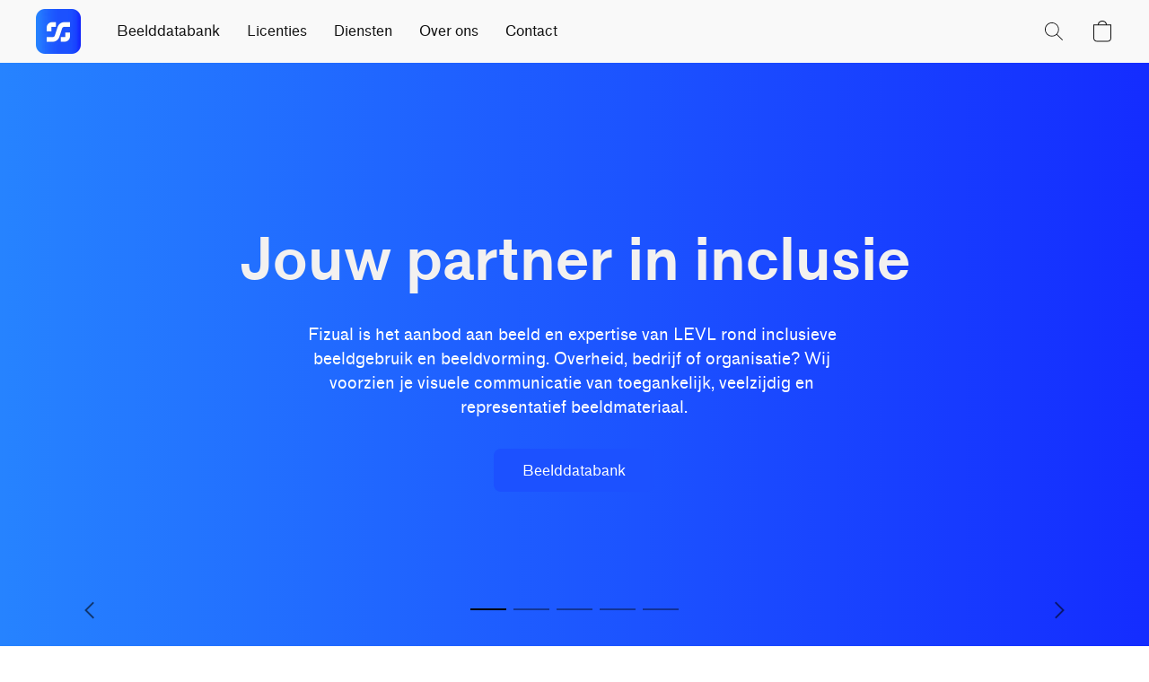

--- FILE ---
content_type: text/html;  charset=utf-8
request_url: https://fizual.be/
body_size: 21820
content:

<!doctype html>
<html id="ecwid_html" lang="nl">
<head>
	<meta charset="utf-8">
	<meta name="viewport"
		  content="height=device-height, width=device-width, initial-scale=1.0, maximum-scale=5.0, minimum-scale=1.0, viewport-fit=cover"/>
	<meta name="referrer" content="origin"/>
	<meta name="generator" content="ec-instant-site"/>
	<meta name="chrome" content="nointentdetection">

	

    <title>Breng kleur in je verhaal</title><meta property="og:title" content="Breng kleur in je verhaal" data-vmid="og:title"><meta property="og:image" content="https://d2gt4h1eeousrn.cloudfront.net/100223333/global/sQ6jzIB-1200x1200.png" data-vmid="og:image"><meta property="og:image:secure_url" content="https://d2gt4h1eeousrn.cloudfront.net/100223333/global/sQ6jzIB-1200x1200.png" data-vmid="og:image:secure_url"><meta property="twitter:title" content="Breng kleur in je verhaal" data-vmid="twitter:title"><meta property="twitter:image" content="https://d2gt4h1eeousrn.cloudfront.net/100223333/global/sQ6jzIB-1200x1200.png" data-vmid="twitter:image"><meta property="og:locale" content="en_US" data-vmid="og:locale"><meta property="twitter:card" content="summary_large_image" data-vmid="twitter:card"><meta property="og:type" content="website" data-vmid="og:type"><meta property="og:site_name" content="Fizual" data-vmid="og:site_name"><meta name="description" content="Fizual is het aanbod aan beeld en expertise van LEVL rond inclusieve beeldgebruik en beeldvorming. Overheid, bedrijf of organisatie? Wij voorzien je visuele communicatie van toegankelijk, veelzijdig en representatief beeldmateriaal."><meta property="og:description" content="Fizual is het aanbod aan beeld en expertise van LEVL rond inclusieve beeldgebruik en beeldvorming. Overheid, bedrijf of organisatie? Wij voorzien je visuele communicatie van toegankelijk, veelzijdig en representatief beeldmateriaal." data-vmid="og:description"><meta property="twitter:description" content="Fizual is het aanbod aan beeld en expertise van LEVL rond inclusieve beeldgebruik en beeldvorming. Overheid, bedrijf of organisatie? Wij voorzien je visuele communicatie van toegankelijk, veelzijdig en representatief beeldmateriaal." data-vmid="twitter:description"><link href="https://fizual.be/" hreflang="x-default" rel="alternate">

<link rel="manifest" href="/manifest.json" />
<meta name="theme-color" content="#FFFFFF" />
<meta http-equiv="x-dns-prefetch-control" content="on">

<link rel="preconnect" href="https://d34ikvsdm2rlij.cloudfront.net/vuega/static/2026/all" crossorigin/>
<link rel="dns-prefetch" href="https://d34ikvsdm2rlij.cloudfront.net/vuega/static/2026/all" crossorigin/>

<link rel="preconnect" href="//images.unsplash.com/" crossorigin/>
<link rel="dns-prefetch" href="//images.unsplash.com/" crossorigin/>

	<link rel="preconnect" href="https://dfvc2y3mjtc8v.cloudfront.net" crossorigin/>
	<link rel="dns-prefetch" href="https://dfvc2y3mjtc8v.cloudfront.net" crossorigin/>
	<link rel="preconnect" href="https://dhgf5mcbrms62.cloudfront.net" crossorigin/>
	<link rel="dns-prefetch" href="https://dhgf5mcbrms62.cloudfront.net" crossorigin/>
	<link rel="preconnect" href="https://d2gt4h1eeousrn.cloudfront.net" crossorigin/>
	<link rel="dns-prefetch" href="https://d2gt4h1eeousrn.cloudfront.net" crossorigin/>

<link rel="preconnect" href="//maps.googleapis.com" crossorigin/>
<link rel="dns-prefetch" href="//maps.googleapis.com" crossorigin/>

<link rel="og:url" href="https://fizual.be"/>
		<link rel="canonical" href="https://fizual.be"/>


    <link rel="shortcut icon" href="https://i.ibb.co/fqpt60Z/fizual.png">

    <style>@layer vuega-reset, base, components, utilities;</style><link rel="stylesheet" type="text/css" href="https://d34ikvsdm2rlij.cloudfront.net/vuega/static/2026/all/website/assets/website-l7ucqb3s.css" /><link rel="stylesheet" type="text/css" href="https://d34ikvsdm2rlij.cloudfront.net/vuega/static/2026/all/website/assets/HeaderTile-kxl9gblf.css" /><link rel="stylesheet" type="text/css" href="https://d34ikvsdm2rlij.cloudfront.net/vuega/static/2026/all/website/assets/SliderTile-jktsfalk.css" /><link rel="stylesheet" type="text/css" href="https://d34ikvsdm2rlij.cloudfront.net/vuega/static/2026/all/website/assets/CTATile-d78va1uy.css" /><link rel="stylesheet" type="text/css" href="https://d34ikvsdm2rlij.cloudfront.net/vuega/static/2026/all/website/assets/LocationTile-k659xr2e.css" /><link rel="stylesheet" type="text/css" href="https://d34ikvsdm2rlij.cloudfront.net/vuega/static/2026/all/website/assets/FooterTile-juq503vk.css" /><link rel="stylesheet" type="text/css" href="https://d34ikvsdm2rlij.cloudfront.net/vuega/static/2026/all/website/assets/StandardFont-bhc0yz3m.css" /><link rel="stylesheet" type="text/css" href="https://d34ikvsdm2rlij.cloudfront.net/vuega/static/2026/all/website/assets/MontserratFont-4808z44a.css" />

<script>
	var viewportStyleEl = document.createElement('style');
	viewportStyleEl.appendChild(
		document.createTextNode(
			':root {' +
				'--vh: ' + window.innerHeight + ';' +
				'--vw: ' + window.innerWidth + ';' +
			'}'
		)
	);
	document.head.appendChild(viewportStyleEl);
</script>
	<script>
		window.onpopstate = function (event) {
			if (event.state) {
				window.location.reload();
			}
		};

		window.history.scrollRestoration = 'auto';
	</script>
</head>
<body id="ecwid_body">
<!-- Google Tag Manager -->
<!-- Not Configured -->
<!-- End Google Tag Manager --><div id="ec-instantsite-website"><div id="ec-instantsite" class="ins-tiles ins-tiles--300 ins-tiles--400 ins-tiles--500 ins-tiles--600 ins-tiles--700 ins-tiles--900 ins-tiles--1100"><div><!--[--><style> /* Standard font */ </style><style> /* Standard font */ </style><style> /* Montserrat font */ </style><style> /* Montserrat font */ </style><!--]--></div><style>:root {--global-background-color-a: 1;--global-background-color-b: 0.9764705882352941;--global-background-color-h: 0;--global-background-color-l: 97.6470588235294%;--global-background-color-s: 0%;--global-body-color-a: 1;--global-body-color-b: 0.09803921569;--global-body-color-h: 0;--global-body-color-l: 9.803921569%;--global-body-color-s: 0%;--global-body-font-family: Standard;--global-body-font-size: 18px;--global-button-color-a: 1;--global-button-color-b: 0.09803921569;--global-button-color-h: 0;--global-button-color-l: 9.803921569%;--global-button-color-s: 0%;--global-button-size-large: 20px;--global-button-size-medium: 16px;--global-button-size-small: 14px;--global-link-color-a: 1;--global-link-color-b: 0.43529411765;--global-link-color-h: 206;--global-link-color-l: 43.529411765%;--global-link-color-s: 76.576576577%;--global-subtitle-font-size: 24px;--global-tile-margin: 100;--global-tile-max-width: 1120;--global-title-color-a: 1;--global-title-color-b: 0.09803921569;--global-title-color-h: 0;--global-title-color-l: 9.803921569%;--global-title-color-s: 0%;--global-title-font-family: Standard;--global-title-font-size: 48px;--scrollbarWidth: 0px;}</style><div class="ins-hidden-skip-link data-nosnippet"><div class="ins-hidden-skip-link__wrap"><a tabindex="0" role="button" aria-label="Doorgaan naar hoofdinhoud" href="#tile-slider-Kchkq6" class="ins-control ins-control--button ins-control--outline"><div class="ins-control__button"><div class="ins-control__wrap"><span class="ins-control__text">Doorgaan naar hoofdinhoud</span></div></div></a></div></div><!----><!----><main class="ins-tiles--main"><!--[--><header class="ins-tile ins-tile--header ins-tile--left-logo-compact" id="tile-header-fcHJMd" tile-type="HEADER" is-first-tile-with-title="false" tile-index-in-list="0"><div><!--[--><!--]--></div><style>#tile-header-fcHJMd {--menu-and-icons-font-size: 16px;--menu-and-icons-font-style: normal;--menu-and-icons-font-weight: 400;--menu-and-icons-text-color-a: 1;--menu-and-icons-text-color-b: 0.06666666666666667;--menu-and-icons-text-color-h: 0;--menu-and-icons-text-color-l: 6.666666666666667%;--menu-and-icons-text-color-s: 0%;} .ins-tile {--header-height-desktop: 70;--header-height-mobile: 60;}</style><div class="ins-tile__animated"><div class="ins-header"><div class="ins-header__wrap"><div class="ins-header__inner"><div class="ins-header__row"><div class="ins-header__left"><!--[--><div class="ins-header__logo"><a href="/" target="_self" role="button" class="ins-header__logo-inner"><!----><div class="ins-header__logo-image"><div style="background-color:none;" class="ins-header__logo-image-inner"><picture class="ins-picture ins-picture--full ins-picture--inline"><!--[--><source srcset="https://d2gt4h1eeousrn.cloudfront.net/100223333/header-fcHJMd/cD16g9H-200x200.webp, https://d2gt4h1eeousrn.cloudfront.net/100223333/header-fcHJMd/cD16g9H-600x600.webp 2x" type="image/webp"><!--]--><!--[--><source srcset="https://d2gt4h1eeousrn.cloudfront.net/100223333/header-fcHJMd/cD16g9H-200x200.png, https://d2gt4h1eeousrn.cloudfront.net/100223333/header-fcHJMd/cD16g9H-600x600.png 2x"><!--]--><img src="https://d2gt4h1eeousrn.cloudfront.net/100223333/header-fcHJMd/cD16g9H-200x200.png" alt="Fizual" fetchpriority="low" onload=""></picture><!----></div></div></a></div><!--]--><!--[--><div class="ins-header__menu ins-header__menu--several"><div class="ins-header__menu-fade"></div><div class="ins-header__menu-wrap data-nosnippet"><nav class="ins-header__menu-inner"><!--[--><div tabindex="0" class="ins-header__menu-link"><a class="ins-header__menu-link-title" tabindex="-1" href="https://fizual.pixieset.com/fotodatabank/" target="_self" aria-label="Beelddatabank">Beelddatabank <!----></a></div><div tabindex="0" class="ins-header__menu-link"><a class="ins-header__menu-link-title" tabindex="-1" href="#tile-call-to-action-zDQy4k" target="_self" aria-label="Licenties">Licenties <!----></a></div><div tabindex="0" class="ins-header__menu-link"><a class="ins-header__menu-link-title" tabindex="-1" href="/diensten" target="_self" aria-label="Diensten">Diensten <!----></a></div><div tabindex="0" class="ins-header__menu-link"><a class="ins-header__menu-link-title" tabindex="-1" href="#tile-call-to-action-5bg5qa" target="_self" aria-label="Over ons">Over ons <!----></a></div><div tabindex="0" class="ins-header__menu-link"><a class="ins-header__menu-link-title" tabindex="-1" href="#tile-location-mMbK25" target="_self" aria-label="Contact">Contact <!----></a></div><!--]--></nav></div><div class="ins-header__scroller"><div class="ins-header__scroller-marker" style="left:NaN%;width:NaN%;"></div></div><!----><!----><!----></div><!--]--></div><div class="ins-header__right"><!--[--><!----><!--]--><!--[--><!--]--><!--[--><a class="ins-header__icon ins-header__icon--search" href="/products/search" role="button" aria-label="Zoeken op website" title="Zoeken op website"><svg width="24" height="24" viewbox="0 0 24 24" xmlns="http://www.w3.org/2000/svg"><path d="M16.8333 9.83333C16.8333 5.96667 13.7 2.86667 9.86667 2.86667C6 2.86667 2.9 6 2.9 9.83333C2.9 13.7 6.03333 16.8 9.86667 16.8C13.7 16.8333 16.8333 13.7 16.8333 9.83333ZM22 21.4L21.4 22L15.0667 15.6667C13.6667 16.9 11.8667 17.6667 9.83333 17.6667C5.5 17.6667 2 14.1667 2 9.83333C2 5.5 5.5 2 9.83333 2C14.1667 2 17.6667 5.5 17.6667 9.83333C17.6667 11.8333 16.9 13.6667 15.6667 15.0667L22 21.4Z" fill="currentColor" fill-rule="evenodd" clip-rule="evenodd"></path></svg><!----></a><!--]--><!--[--><!--]--><!--[--><!--[--><a role="button" class="ins-header__icon ins-header__icon--cart ins-header__icon--cart-empty" data-count="0" aria-label="Ga naar winkelwagen" title="Ga naar winkelwagen" target="_self" href="/products/cart"><svg width="24" height="24" viewbox="0 0 24 24" xmlns="http://www.w3.org/2000/svg"><path d="M18 23.5H6C3.8 23.5 2 21.7 2 19.5V4.2H22V19.5C22 21.7 20.2 23.5 18 23.5ZM3 5.2V19.5C3 21.2 4.3 22.5 6 22.5H18C19.7 22.5 21 21.2 21 19.5V5.2H3Z" fill="currentColor"></path><path d="M12 1C9.7 1 8 2.5 8 4.5C8 4.8 7.8 5 7.5 5C7.2 5 7 4.8 7 4.5C7 1.8 9.3 0 12 0C14.7 0 17 1.8 17 4.5C17 4.8 16.8 5 16.5 5C16.2 5 16 4.8 16 4.5C16 2.5 14.3 1 12 1Z" fill="currentColor" fill-rule="evenodd" clip-rule="evenodd"></path><path d="M2 4.18018H22V19.5002C22 21.7093 20.2091 23.5002 18 23.5002H6C3.79086 23.5002 2 21.7093 2 19.5002V4.18018Z" fill="currentColor" fill-rule="evenodd" clip-rule="evenodd" class="ins-cart-has-good"></path></svg></a><!--]--><!--]--><!--[--><!--[--><a class="ins-header__icon ins-header__icon--burger" href="#menu" role="button" aria-label="Menu website"><svg width="24" height="24" viewbox="0 0 24 24" xmlns="http://www.w3.org/2000/svg"><path d="M23.5 8.5H0.5C0.2 8.5 0 8.3 0 8C0 7.7 0.2 7.5 0.5 7.5H23.5C23.8 7.5 24 7.7 24 8C24 8.3 23.8 8.5 23.5 8.5Z" fill="currentColor"></path><path d="M14.5 16.5H0.5C0.2 16.5 0 16.3 0 16C0 15.7 0.2 15.5 0.5 15.5H14.5C14.8 15.5 15 15.7 15 16C15 16.3 14.8 16.5 14.5 16.5Z" fill="currentColor"></path></svg><span>Menu</span><!----><!----></a><!--]--><!--]--></div></div></div><!----><!--[--><!--]--></div></div></div><!--[--><!--]--><!--[--><!--]--><!--[--><!--]--></header><div role="region" data-testid="fixed-slider" class="ins-tile ins-tile--slider ins-tile--fullscreen ins-tile--has-slider" id="tile-slider-Kchkq6"><div><!--[--><!--]--></div><style>#tile-slider-Kchkq6 {--action-button-color-a: 1;--action-button-color-b: 0.5549019607843138;--action-button-color-h: 225.99118942731278;--action-button-color-l: 55.490196078431374%;--action-button-color-s: 100%;--background-gradient-color-from-a: 1;--background-gradient-color-from-b: 0.5745098039215686;--background-gradient-color-from-h: 214.28571428571428;--background-gradient-color-from-l: 57.45098039215686%;--background-gradient-color-from-s: 100%;--background-gradient-color-to-a: 1;--background-gradient-color-to-b: 0.5392156862745098;--background-gradient-color-to-h: 233.8723404255319;--background-gradient-color-to-l: 53.92156862745098%;--background-gradient-color-to-s: 100%;--background-image-overlay-solid-color-a: 0.38;--background-image-overlay-solid-color-b: 0;--background-image-overlay-solid-color-h: 0;--background-image-overlay-solid-color-l: 0%;--background-image-overlay-solid-color-s: 0%;--background-solid-color-a: 0;--description-font-size: 18px;--description-font-style: normal;--description-font-weight: 400;--description-text-color-a: 1;--description-text-color-b: 1;--description-text-color-h: 0;--description-text-color-l: 100%;--description-text-color-s: 0%;--tagline-font-size: 18px;--tagline-font-style: normal;--tagline-font-weight: 400;--tagline-text-color-a: 1;--tagline-text-color-b: 1;--tagline-text-color-h: 0;--tagline-text-color-l: 100%;--tagline-text-color-s: 0%;--title-font-size: 64px;--title-font-style: normal;--title-font-weight: 700;--title-text-color-a: 1;--title-text-color-b: 0.9470588235294117;--title-text-color-h: 20;--title-text-color-l: 94.70588235294117%;--title-text-color-s: 11.111111111111065%;}</style><div class="ins-tile__wrap ins-tile__animated" style="min-height:unset;" is-first-tile-with-title="false" tile-id="slider-Kchkq6" tile-type="SLIDER"><div class="ins-tile__body"><!--[--><div style="visibility:visible;min-height:unset;" class="ins-tile__slide"><!--[--><div class="ins-tile__slide-image ins-tile__slide-image--with-overlay" style="height:unset;"><!----></div><div class="ins-tile__slide-content" style="min-height:unset;"><div class="ins-tile__slide-content-inner"><!----><div role="heading" aria-level="2" class="ins-tile__title"><p>Jouw partner in inclusie</p></div><div class="ins-tile__description ins-tile__format"><p>Fizual is het aanbod aan beeld en expertise van LEVL rond inclusieve beeldgebruik en beeldvorming. Overheid, bedrijf of organisatie? Wij voorzien je visuele communicatie van toegankelijk, veelzijdig en representatief beeldmateriaal.</p></div><div class="ins-button-wrap ins-tile__button ins-tile__button--action" preview-mode="false"><!--[--><!--[--><a tabindex="0" role="button" href="https://fizual.pixieset.com/fotodatabank/" target="_self" aria-label="Beelddatabank" class="ins-control ins-control--button ins-control--solid ins-control--medium ins-control--round"><div class="ins-control__button"><div class="ins-control__wrap"><div class="ins-control__text">Beelddatabank</div></div></div></a><!----><!--]--><span style="display:none;"></span><!--]--></div></div></div><!--]--></div><div style="visibility:hidden;min-height:unset;" class="ins-tile__slide"><!--[--><div class="ins-tile__slide-image ins-tile__slide-image--with-overlay" style="height:unset;"><div style="background-color:rgba(93, 87, 81, 255);" image-id="slide-item-image-E_SHJ" class="ins-tile__picture"><picture class="ins-picture ins-picture--full"><!--[--><source srcset="https://d2gt4h1eeousrn.cloudfront.net/100223333/slider-Kchkq6/3gAQ2ul-2000x2000.webp, https://d2gt4h1eeousrn.cloudfront.net/100223333/slider-Kchkq6/3gAQ2ul-2000x2000.webp 2x" media="(min-width: 900px)" type="image/webp"><source srcset="https://d2gt4h1eeousrn.cloudfront.net/100223333/slider-Kchkq6/3gAQ2ul-600x600.webp, https://d2gt4h1eeousrn.cloudfront.net/100223333/slider-Kchkq6/3gAQ2ul-1200x1200.webp 2x" media="(min-width: 500px)" type="image/webp"><source srcset="https://d2gt4h1eeousrn.cloudfront.net/100223333/slider-Kchkq6/3gAQ2ul-1200x1200.webp, https://d2gt4h1eeousrn.cloudfront.net/100223333/slider-Kchkq6/3gAQ2ul-1200x1200.webp 2x" type="image/webp"><!--]--><!--[--><source srcset="https://d2gt4h1eeousrn.cloudfront.net/100223333/slider-Kchkq6/3gAQ2ul-2000x2000.jpg, https://d2gt4h1eeousrn.cloudfront.net/100223333/slider-Kchkq6/3gAQ2ul-2000x2000.jpg 2x" media="(min-width: 900px)"><source srcset="https://d2gt4h1eeousrn.cloudfront.net/100223333/slider-Kchkq6/3gAQ2ul-600x600.jpg, https://d2gt4h1eeousrn.cloudfront.net/100223333/slider-Kchkq6/3gAQ2ul-1200x1200.jpg 2x" media="(min-width: 500px)"><source srcset="https://d2gt4h1eeousrn.cloudfront.net/100223333/slider-Kchkq6/3gAQ2ul-1200x1200.jpg, https://d2gt4h1eeousrn.cloudfront.net/100223333/slider-Kchkq6/3gAQ2ul-1200x1200.jpg 2x"><!--]--><img src="https://d2gt4h1eeousrn.cloudfront.net/100223333/slider-Kchkq6/3gAQ2ul-200x200.jpg" alt="" fetchpriority="high" onload=""></picture><!----></div></div><div class="ins-tile__slide-content" style="min-height:unset;"><div class="ins-tile__slide-content-inner"><!----><div role="heading" aria-level="2" class="ins-tile__title"><p>Hét grotere plaatje</p></div><div class="ins-tile__description ins-tile__format"><p>Dagelijks worden we overspoeld met visuele content via social media, televisie, websites en print. Het is van groot belang dat we de diversiteit van Vlaanderen weerspiegelen in onze communicatie. Hoe meer én beter we dit doen, des te meer de ontvangers zich betrokken zullen voelen bij de inhoud die gecreëerd wordt.</p></div><div class="ins-button-wrap ins-tile__button ins-tile__button--action" preview-mode="false"><!--[--><!--[--><a tabindex="0" role="button" href="https://fizual.pixieset.com/fotodatabank/" target="_self" aria-label="Beelddatabank" class="ins-control ins-control--button ins-control--solid ins-control--medium ins-control--round"><div class="ins-control__button"><div class="ins-control__wrap"><div class="ins-control__text">Beelddatabank</div></div></div></a><!----><!--]--><span style="display:none;"></span><!--]--></div></div></div><!--]--></div><div style="visibility:hidden;min-height:unset;" class="ins-tile__slide"><!--[--><div class="ins-tile__slide-image ins-tile__slide-image--with-overlay" style="height:unset;"><div style="background-color:rgba(107, 89, 75, 255);" image-id="slide-item-image-M5B21" class="ins-tile__picture"><picture class="ins-picture ins-picture--full"><!--[--><source srcset="https://d2gt4h1eeousrn.cloudfront.net/100223333/slider-Kchkq6/qJjlKw9-2000x2000.webp, https://d2gt4h1eeousrn.cloudfront.net/100223333/slider-Kchkq6/qJjlKw9-2000x2000.webp 2x" media="(min-width: 900px)" type="image/webp"><source srcset="https://d2gt4h1eeousrn.cloudfront.net/100223333/slider-Kchkq6/qJjlKw9-600x600.webp, https://d2gt4h1eeousrn.cloudfront.net/100223333/slider-Kchkq6/qJjlKw9-1200x1200.webp 2x" media="(min-width: 500px)" type="image/webp"><source srcset="https://d2gt4h1eeousrn.cloudfront.net/100223333/slider-Kchkq6/qJjlKw9-1200x1200.webp, https://d2gt4h1eeousrn.cloudfront.net/100223333/slider-Kchkq6/qJjlKw9-1200x1200.webp 2x" type="image/webp"><!--]--><!--[--><source srcset="https://d2gt4h1eeousrn.cloudfront.net/100223333/slider-Kchkq6/qJjlKw9-2000x2000.jpg, https://d2gt4h1eeousrn.cloudfront.net/100223333/slider-Kchkq6/qJjlKw9-2000x2000.jpg 2x" media="(min-width: 900px)"><source srcset="https://d2gt4h1eeousrn.cloudfront.net/100223333/slider-Kchkq6/qJjlKw9-600x600.jpg, https://d2gt4h1eeousrn.cloudfront.net/100223333/slider-Kchkq6/qJjlKw9-1200x1200.jpg 2x" media="(min-width: 500px)"><source srcset="https://d2gt4h1eeousrn.cloudfront.net/100223333/slider-Kchkq6/qJjlKw9-1200x1200.jpg, https://d2gt4h1eeousrn.cloudfront.net/100223333/slider-Kchkq6/qJjlKw9-1200x1200.jpg 2x"><!--]--><img src="https://d2gt4h1eeousrn.cloudfront.net/100223333/slider-Kchkq6/qJjlKw9-200x200.jpg" alt="" fetchpriority="low" onload=""></picture><!----></div></div><div class="ins-tile__slide-content" style="min-height:unset;"><div class="ins-tile__slide-content-inner"><!----><div role="heading" aria-level="2" class="ins-tile__title"><p>Zet in op inclusieve beelden</p></div><div class="ins-tile__description ins-tile__format"><p>Een beeld zegt meer dan duizend woorden. Voorkom dat je beelden eenzijdig en stereotyperend zijn. Ga voor representatief, sprankelend en kwalitatief beeldmateriaal dat jouw verhaal verbeeldt.</p></div><div class="ins-button-wrap ins-tile__button ins-tile__button--action" preview-mode="false"><!--[--><!--[--><a tabindex="0" role="button" href="https://fizual.pixieset.com/fotodatabank/" target="_self" aria-label="Beelddatabank" class="ins-control ins-control--button ins-control--solid ins-control--medium ins-control--round"><div class="ins-control__button"><div class="ins-control__wrap"><div class="ins-control__text">Beelddatabank</div></div></div></a><!----><!--]--><span style="display:none;"></span><!--]--></div></div></div><!--]--></div><div style="visibility:hidden;min-height:unset;" class="ins-tile__slide"><!--[--><div class="ins-tile__slide-image ins-tile__slide-image--with-overlay" style="height:unset;"><div style="background-color:rgba(192, 176, 165, 255);" image-id="slide-item-image-YYY41" class="ins-tile__picture"><picture class="ins-picture ins-picture--full"><!--[--><source srcset="https://d2gt4h1eeousrn.cloudfront.net/100223333/slider-Kchkq6/Py08piU-2000x2000.webp, https://d2gt4h1eeousrn.cloudfront.net/100223333/slider-Kchkq6/Py08piU-2000x2000.webp 2x" media="(min-width: 900px)" type="image/webp"><source srcset="https://d2gt4h1eeousrn.cloudfront.net/100223333/slider-Kchkq6/Py08piU-600x600.webp, https://d2gt4h1eeousrn.cloudfront.net/100223333/slider-Kchkq6/Py08piU-1200x1200.webp 2x" media="(min-width: 500px)" type="image/webp"><source srcset="https://d2gt4h1eeousrn.cloudfront.net/100223333/slider-Kchkq6/Py08piU-1200x1200.webp, https://d2gt4h1eeousrn.cloudfront.net/100223333/slider-Kchkq6/Py08piU-1200x1200.webp 2x" type="image/webp"><!--]--><!--[--><source srcset="https://d2gt4h1eeousrn.cloudfront.net/100223333/slider-Kchkq6/Py08piU-2000x2000.jpg, https://d2gt4h1eeousrn.cloudfront.net/100223333/slider-Kchkq6/Py08piU-2000x2000.jpg 2x" media="(min-width: 900px)"><source srcset="https://d2gt4h1eeousrn.cloudfront.net/100223333/slider-Kchkq6/Py08piU-600x600.jpg, https://d2gt4h1eeousrn.cloudfront.net/100223333/slider-Kchkq6/Py08piU-1200x1200.jpg 2x" media="(min-width: 500px)"><source srcset="https://d2gt4h1eeousrn.cloudfront.net/100223333/slider-Kchkq6/Py08piU-1200x1200.jpg, https://d2gt4h1eeousrn.cloudfront.net/100223333/slider-Kchkq6/Py08piU-1200x1200.jpg 2x"><!--]--><img src="https://d2gt4h1eeousrn.cloudfront.net/100223333/slider-Kchkq6/Py08piU-200x200.jpg" alt="" fetchpriority="low" onload=""></picture><!----></div></div><div class="ins-tile__slide-content" style="min-height:unset;"><div class="ins-tile__slide-content-inner"><!----><div role="heading" aria-level="2" class="ins-tile__title"><p>Breng kleur in je verhaal</p></div><div class="ins-tile__description ins-tile__format"><p>Fizual is partner in het realiseren van jouw visibility en bouwt mee aan jouw krachtige website, socials, programmering, marketing, werving en zo veel meer…</p></div><div class="ins-button-wrap ins-tile__button ins-tile__button--action" preview-mode="false"><!--[--><!--[--><a tabindex="0" role="button" href="https://fizual.pixieset.com/fotodatabank/" target="_self" aria-label="Beelddatabank" class="ins-control ins-control--button ins-control--solid ins-control--medium ins-control--round"><div class="ins-control__button"><div class="ins-control__wrap"><div class="ins-control__text">Beelddatabank</div></div></div></a><!----><!--]--><span style="display:none;"></span><!--]--></div></div></div><!--]--></div><div style="visibility:hidden;min-height:unset;" class="ins-tile__slide"><!--[--><div class="ins-tile__slide-image ins-tile__slide-image--with-overlay" style="height:unset;"><div style="background-color:rgba(124, 138, 131, 255);" image-id="slide-item-image-YYY43" class="ins-tile__picture"><picture class="ins-picture ins-picture--full"><!--[--><source srcset="https://d2gt4h1eeousrn.cloudfront.net/100223333/slider-Kchkq6/ATUwD8I-2000x2000.webp, https://d2gt4h1eeousrn.cloudfront.net/100223333/slider-Kchkq6/ATUwD8I-2000x2000.webp 2x" media="(min-width: 900px)" type="image/webp"><source srcset="https://d2gt4h1eeousrn.cloudfront.net/100223333/slider-Kchkq6/ATUwD8I-600x600.webp, https://d2gt4h1eeousrn.cloudfront.net/100223333/slider-Kchkq6/ATUwD8I-1200x1200.webp 2x" media="(min-width: 500px)" type="image/webp"><source srcset="https://d2gt4h1eeousrn.cloudfront.net/100223333/slider-Kchkq6/ATUwD8I-1200x1200.webp, https://d2gt4h1eeousrn.cloudfront.net/100223333/slider-Kchkq6/ATUwD8I-1200x1200.webp 2x" type="image/webp"><!--]--><!--[--><source srcset="https://d2gt4h1eeousrn.cloudfront.net/100223333/slider-Kchkq6/ATUwD8I-2000x2000.png, https://d2gt4h1eeousrn.cloudfront.net/100223333/slider-Kchkq6/ATUwD8I-2000x2000.png 2x" media="(min-width: 900px)"><source srcset="https://d2gt4h1eeousrn.cloudfront.net/100223333/slider-Kchkq6/ATUwD8I-600x600.png, https://d2gt4h1eeousrn.cloudfront.net/100223333/slider-Kchkq6/ATUwD8I-1200x1200.png 2x" media="(min-width: 500px)"><source srcset="https://d2gt4h1eeousrn.cloudfront.net/100223333/slider-Kchkq6/ATUwD8I-1200x1200.png, https://d2gt4h1eeousrn.cloudfront.net/100223333/slider-Kchkq6/ATUwD8I-1200x1200.png 2x"><!--]--><img src="https://d2gt4h1eeousrn.cloudfront.net/100223333/slider-Kchkq6/ATUwD8I-200x200.png" alt="" fetchpriority="low" onload=""></picture><!----></div></div><div class="ins-tile__slide-content" style="min-height:unset;"><div class="ins-tile__slide-content-inner"><!----><div role="heading" aria-level="2" class="ins-tile__title"><p>Inclusie in beeld én taal</p></div><div class="ins-tile__description ins-tile__format"><p>We staan je graag bij om je beeldcommunicatie te begeleiden met wervend en inclusief taalgebruik. We denken met je mee en voorzien je van advies en feedback zodat je met je communicatie en acties een divers publiek bereikt en behoudt.</p></div><div class="ins-button-wrap ins-tile__button ins-tile__button--action" preview-mode="false"><!--[--><!--[--><a tabindex="0" role="button" href="/diensten" target="_self" aria-label="Onze diensten" class="ins-control ins-control--button ins-control--solid ins-control--medium ins-control--round"><div class="ins-control__button"><div class="ins-control__wrap"><div class="ins-control__text">Onze diensten</div></div></div></a><!----><!--]--><span style="display:none;"></span><!--]--></div></div></div><!--]--></div><!--]--></div><div style="" class="ins-tile__slider-dashes"><!--[--><div role="button" tabindex="0" aria-label="Naar dia 1 van 5" class="ins-tile--slider-dash-border"><div class="ins-tile__slider-dash ins-tile__slider-dash--active" style="background-size:100% 100%;"></div></div><div role="button" tabindex="0" aria-label="Naar dia 2 van 5" class="ins-tile--slider-dash-border"><div class="ins-tile__slider-dash" style=""></div></div><div role="button" tabindex="0" aria-label="Naar dia 3 van 5" class="ins-tile--slider-dash-border"><div class="ins-tile__slider-dash" style=""></div></div><div role="button" tabindex="0" aria-label="Naar dia 4 van 5" class="ins-tile--slider-dash-border"><div class="ins-tile__slider-dash" style=""></div></div><div role="button" tabindex="0" aria-label="Naar dia 5 van 5" class="ins-tile--slider-dash-border"><div class="ins-tile__slider-dash" style=""></div></div><!--]--></div><div style="" class="ins-tile__slider-controls ins-tile__slider-controls--desktop"><div style="" role="button" tabindex="0" aria-label="Naar volgende dia" class="ins-tile__control-arrow ins-tile__control-prev"><!--[--><!--]--><svg width="20" height="20" viewbox="0 0 20 20" fill="none" xmlns="http://www.w3.org/2000/svg"><path d="M6.79502 10.0256L14.8848 18.1314L13.5258 19.4904L4.0771 10.0256L13.5258 0.577L14.8848 1.9359L6.79502 10.0256Z" fill="currentColor"></path></svg></div><div style="" role="button" tabindex="0" aria-label="Naar volgende dia" class="ins-tile__control-arrow ins-tile__control-next"><!--[--><!--]--><svg width="20" height="20" viewbox="0 0 20 20" fill="none" xmlns="http://www.w3.org/2000/svg"><path d="M6.79502 10.0256L14.8848 18.1314L13.5258 19.4904L4.0771 10.0256L13.5258 0.577L14.8848 1.9359L6.79502 10.0256Z" fill="currentColor"></path></svg></div></div></div><!--[--><!--]--><!--[--><!--]--><!--[--><!--]--></div><div role="region" aria-label="&lt;p&gt;Beeldlicentie &amp;amp; beeldgebruik&lt;/p&gt;" class="ins-tile ins-tile--cta ins-tile--story-right ins-tile--has-image" id="tile-call-to-action-zDQy4k" tile-type="CALL_TO_ACTION"><div><!--[--><!--]--></div><style>#tile-call-to-action-zDQy4k {--background-gradient-color-from-a: 0;--background-gradient-color-to-a: 0;--background-solid-color-a: 1;--background-solid-color-b: 1;--background-solid-color-h: 0;--background-solid-color-l: 100%;--background-solid-color-s: 0%;--button-color-a: 1;--button-color-b: 0.5549019607843138;--button-color-h: 225.99118942731278;--button-color-l: 55.490196078431374%;--button-color-s: 100%;--description-font-size: 18px;--description-font-style: normal;--description-font-weight: 400;--image-aspect-ratio: 150.33333333333334%;--title-font-size: 48px;--title-font-style: normal;--title-font-weight: 700;--title-text-color-a: 1;--title-text-color-b: 0.02;--title-text-color-h: 219.53090582959643;--title-text-color-l: 2%;--title-text-color-s: 100%;}</style><div class="ins-tile__wrap ins-tile__animated"><div class="ins-tile__image"><div style="background-color:rgba(142, 143, 140, 255);" class="ins-tile__picture"><picture class="ins-picture ins-picture--full"><!--[--><source srcset="https://d2gt4h1eeousrn.cloudfront.net/100223333/call-to-action-zDQy4k/CTMqQS7-1200x1200.webp, https://d2gt4h1eeousrn.cloudfront.net/100223333/call-to-action-zDQy4k/CTMqQS7-2000x2000.webp 2x" media="(min-width: 500px)" type="image/webp"><source srcset="https://d2gt4h1eeousrn.cloudfront.net/100223333/call-to-action-zDQy4k/CTMqQS7-600x600.webp, https://d2gt4h1eeousrn.cloudfront.net/100223333/call-to-action-zDQy4k/CTMqQS7-1200x1200.webp 2x" type="image/webp"><!--]--><!--[--><source srcset="https://d2gt4h1eeousrn.cloudfront.net/100223333/call-to-action-zDQy4k/CTMqQS7-1200x1200.jpg, https://d2gt4h1eeousrn.cloudfront.net/100223333/call-to-action-zDQy4k/CTMqQS7-2000x2000.jpg 2x" media="(min-width: 500px)"><source srcset="https://d2gt4h1eeousrn.cloudfront.net/100223333/call-to-action-zDQy4k/CTMqQS7-600x600.jpg, https://d2gt4h1eeousrn.cloudfront.net/100223333/call-to-action-zDQy4k/CTMqQS7-1200x1200.jpg 2x"><!--]--><img src="https://d2gt4h1eeousrn.cloudfront.net/100223333/call-to-action-zDQy4k/CTMqQS7-200x200.jpg" alt="" fetchpriority="low" onload=""></picture><!----></div></div><div class="ins-tile__body"><div class="ins-tile__body-inner"><h1 class="ins-tile__title"><span>Beeldlicentie &amp; beeldgebruik</span></h1><div role="heading" aria-level="2" class="ins-tile__description ins-tile__format"><p>Je koopt een licentie voor het beeld dat je wenst te gebruiken. LEVL biedt hiervoor een standaard-licentieovereenkomst die onderworpen is aan specfieke voorwaarden en beperkingen (zie Algemene Voorwaarden). We hanteren een uniforme prijs van €25,00/beeld. 
Mocht de standaardlicentie niet volledig aan je wensen voldoen, dan maken we met plezier een licentie op maat op die perfect bij jouw project past.

Contacteer ons voor meer info of als je een beeld wenst te bestellen. </p></div><div class="ins-button-wrap ins-tile__button" preview-mode="false"><!--[--><!--[--><a tabindex="0" role="button" href="mailto:info@fizual.be" target="_self" aria-label="Get in touch" class="ins-control ins-control--button ins-control--solid ins-control--medium ins-control--round"><div class="ins-control__button"><div class="ins-control__wrap"><div class="ins-control__text">Get in touch</div></div></div></a><!----><!--]--><span style="display:none;"></span><!--]--></div></div></div></div><!--[--><!--]--><!--[--><!--]--><!--[--><!--]--></div><div role="region" aria-label="Wij zijn LEVL, het team achter Fizual" class="ins-tile ins-tile--cta ins-tile--story-left ins-tile--has-image" id="tile-call-to-action-5bg5qa" tile-type="CALL_TO_ACTION"><div><!--[--><!--]--></div><style>#tile-call-to-action-5bg5qa {--background-gradient-color-from-a: 1;--background-gradient-color-from-b: 1;--background-gradient-color-from-h: 0;--background-gradient-color-from-l: 100%;--background-gradient-color-from-s: 0%;--background-solid-color-a: 0;--button-color-a: 1;--button-color-b: 0.5549019607843138;--button-color-h: 225.99118942731278;--button-color-l: 55.490196078431374%;--button-color-s: 100%;--description-font-size: 18px;--description-font-style: normal;--description-font-weight: 400;--image-aspect-ratio: 89.38679245283019%;--title-font-size: 48px;--title-font-style: normal;--title-font-weight: 700;--title-text-color-a: 1;--title-text-color-b: 0.01196078431372549;--title-text-color-h: 219.66772079186268;--title-text-color-l: 1.196078431372549%;--title-text-color-s: 67.21311475409836%;}</style><div class="ins-tile__wrap ins-tile__animated"><div class="ins-tile__image"><div style="background-color:rgba(252, 252, 252, 255);" class="ins-tile__picture"><picture class="ins-picture ins-picture--full"><!--[--><source srcset="https://d2gt4h1eeousrn.cloudfront.net/100223333/call-to-action-5bg5qa/ThSFYbD-1200x1200.webp, https://d2gt4h1eeousrn.cloudfront.net/100223333/call-to-action-5bg5qa/ThSFYbD-2000x2000.webp 2x" media="(min-width: 500px)" type="image/webp"><source srcset="https://d2gt4h1eeousrn.cloudfront.net/100223333/call-to-action-5bg5qa/ThSFYbD-600x600.webp, https://d2gt4h1eeousrn.cloudfront.net/100223333/call-to-action-5bg5qa/ThSFYbD-1200x1200.webp 2x" type="image/webp"><!--]--><!--[--><source srcset="https://d2gt4h1eeousrn.cloudfront.net/100223333/call-to-action-5bg5qa/ThSFYbD-1200x1200.png, https://d2gt4h1eeousrn.cloudfront.net/100223333/call-to-action-5bg5qa/ThSFYbD-2000x2000.png 2x" media="(min-width: 500px)"><source srcset="https://d2gt4h1eeousrn.cloudfront.net/100223333/call-to-action-5bg5qa/ThSFYbD-600x600.png, https://d2gt4h1eeousrn.cloudfront.net/100223333/call-to-action-5bg5qa/ThSFYbD-1200x1200.png 2x"><!--]--><img src="https://d2gt4h1eeousrn.cloudfront.net/100223333/call-to-action-5bg5qa/ThSFYbD-200x200.png" alt="" fetchpriority="low" onload=""></picture><!----></div></div><div class="ins-tile__body"><div class="ins-tile__body-inner"><h2 class="ins-tile__title">Wij zijn LEVL, het team achter Fizual</h2><div role="heading" aria-level="2" class="ins-tile__description ins-tile__format">De nieuwe generatie dat de puntjes op de i zet op inclusie. Wij worden gedreven door ons motto: op niveau van verbinding. Onze voldoening halen we uit de samenwerkingen met overheid, bedrijven en organisaties die bijdragen aan een duurzame en inclusieve samenleving in Vlaanderen. Met Fizual zijn we niet aan ons eerste proefstuk toe, check dus zeker onze organisatie en leer ons beter kennen.</div><div class="ins-button-wrap ins-tile__button" preview-mode="false"><!--[--><!--[--><a tabindex="0" role="button" href="https://levl.be/" target="_self" aria-label="Onze organisatie" class="ins-control ins-control--button ins-control--solid ins-control--medium ins-control--round"><div class="ins-control__button"><div class="ins-control__wrap"><div class="ins-control__text">Onze organisatie</div></div></div></a><!----><!--]--><span style="display:none;"></span><!--]--></div></div></div></div><!--[--><!--]--><!--[--><!--]--><!--[--><!--]--></div><div role="region" aria-label="&lt;p&gt;Contact&lt;/p&gt;" class="ins-tile ins-tile--location ins-tile--short" id="tile-location-mMbK25" tile-type="LOCATION" tile-index-in-list="4"><div><!--[--><style> /* Standard font */ </style><style> /* Standard font */ </style><style> /* Standard font */ </style><!--]--></div><style>#tile-location-mMbK25 {--background-gradient-color-from-a: 1;--background-gradient-color-from-b: 0.9764705882352941;--background-gradient-color-from-h: 0;--background-gradient-color-from-l: 97.6470588235294%;--background-gradient-color-from-s: 0%;--background-gradient-color-to-a: 1;--background-gradient-color-to-b: 0.9764705882352941;--background-gradient-color-to-h: 0;--background-gradient-color-to-l: 97.6470588235294%;--background-gradient-color-to-s: 0%;--background-solid-color-a: 0;--contact-info-email-font-style: normal;--contact-info-email-font-weight: 400;--contact-info-phone-font-style: normal;--contact-info-phone-font-weight: 400;--contact-info-subheading-font-family: Standard;--contact-info-subheading-font-style: italic;--contact-info-subheading-font-weight: 400;--description-font-size: 18px;--description-font-style: normal;--description-font-weight: 400;--hours-note-font-style: normal;--hours-note-font-weight: 400;--hours-subheading-font-family: Standard;--hours-subheading-font-style: italic;--hours-subheading-font-weight: 400;--location-address-font-style: normal;--location-address-font-weight: 400;--location-subheading-font-family: Standard;--location-subheading-font-style: italic;--location-subheading-font-weight: 400;--social-icon-color-a: 1;--social-icon-color-b: 0.5549019607843138;--social-icon-color-h: 225.99118942731278;--social-icon-color-l: 55.490196078431374%;--social-icon-color-s: 100%;--title-font-style: normal;--title-font-weight: 700;--title-text-color-a: 1;--title-text-color-b: 0.022834;--title-text-color-h: 219.1931812440152;--title-text-color-l: 2.2834%;--title-text-color-s: 75.17736708417273%;}</style><div class="ins-tile__wrap ins-tile__animated"><!----><!----><div class="ins-tile__body ins-tile__animated"><h2 class="ins-tile__title"><span>Contact</span></h2><div role="heading" aria-level="2" class="ins-tile__description ins-tile__format"><p>LEVL vzw – BE0478.953.435</p></div><div class="ins-tile__row ins-tile__row--location"><!----><div class="ins-tile__delimiter"></div><!--[--><!--[--><div role="heading" aria-level="3" class="ins-tile__text ins-tile__address ins-tile__format">Koningslaan 107, 1190 Vorst</div><!--]--><span style="display:none;"></span><!--]--><!--[--><!--[--><a class="ins-tile__text ins-tile__directions" href="https://www.google.com/maps/dir/?api=1&amp;destination=Koningslaan+107%2C+1190+Vorst" target="_blank" rel="noopener noreferrer"><span class="ins-tile__directions-label"><span class="ins-tile__directions-label-inner">Routebeschrijving</span></span><svg width="24" height="24" viewbox="0 0 24 24" xmlns="http://www.w3.org/2000/svg"><path d="M19.76 11.44l-7.2-7.2a.773.773 0 00-1.12 0l-7.2 7.2c-.32.32-.32.8 0 1.12l7.2 7.2c.32.32.8.32 1.12 0l7.2-7.2c.32-.32.32-.8 0-1.12zm-6.263 2.812v-2.074H10.13v2.489H8.444v-3.319c0-.498.337-.83.843-.83h4.21V8.445l2.947 2.904-2.947 2.904z" fill="currentColor" fill-rule="evenodd"></path></svg></a><!--]--><span style="display:none;"></span><!--]--></div><div class="ins-tile__row ins-tile__row--hours"><!----><div class="ins-tile__text ins-tile__hours-note ins-tile__format">Ma - Vrij 09.00 - 17.00</div></div><div class="ins-tile__row ins-tile__row--contacts"><!----><!--[--><!--[--><div class="ins-tile__text"><a aria-label="Bel het telefoonnummer van de winkel" href="tel:022458530" class="ins-tile__phone">02/ 245 85 30</a></div><!--]--><span style="display:none;"></span><!--]--><!--[--><!--[--><div class="ins-tile__text"><a aria-label="Schrijf een e-mail naar de winkel" href="mailto:info@fizual.be" target="_self" class="ins-tile__email">info@fizual.be</a></div><!--]--><span style="display:none;"></span><!--]--></div><div class="ins-tile__row ins-tile__row--social"><div class="ins-tile__row-inner ins-component__social-profiles flex gap-6 md:gap-4"><!--[--><!--[--><!--[--><div class="social-profile__icon-wrapper w-fit"><a href="https://www.facebook.com/LEVLbelgie" title="Facebook" aria-label="Facebook" target="_blank" class="ins-tile__icon ins-tile__icon--outline-circle"><!----><!----><svg width="44" height="44" viewbox="0 0 44 44" xmlns="http://www.w3.org/2000/svg" fill="none"><circle cx="22" cy="22" r="21.5" stroke="currentColor"></circle><path d="M32 22.0611C32 16.5045 27.5229 12 22 12C16.4771 12 12 16.5045 12 22.0611C12 27.0828 15.6568 31.2452 20.4375 32V24.9694H17.8984V22.0611H20.4375V19.8445C20.4375 17.323 21.9305 15.9301 24.2146 15.9301C25.3084 15.9301 26.4531 16.1266 26.4531 16.1266V18.6026H25.1922C23.95 18.6026 23.5625 19.3782 23.5625 20.1747V22.0611H26.3359L25.8926 24.9694H23.5625V32C28.3432 31.2452 32 27.0828 32 22.0611Z" fill="currentColor"></path></svg><!----><!----></a></div><!--]--><span style="display:none;"></span><!--]--><!--[--><!--[--><div class="social-profile__icon-wrapper w-fit"><a href="https://www.instagram.com/levl.be/" title="Instagram" aria-label="Instagram" target="_blank" class="ins-tile__icon ins-tile__icon--outline-circle"><!----><!----><svg width="44" height="44" viewbox="0 0 44 44" xmlns="http://www.w3.org/2000/svg" fill="none"><circle cx="22" cy="22" r="21.5" stroke="currentColor"></circle><path d="M22 18.4703C20.0473 18.4703 18.4643 20.0506 18.4643 22C18.4643 23.9494 20.0473 25.5297 22 25.5297C23.9527 25.5297 25.5356 23.9494 25.5356 22C25.5356 20.0506 23.9527 18.4703 22 18.4703Z" fill="currentColor"></path><path fill-rule="evenodd" clip-rule="evenodd" d="M16.3098 12.3139C20.061 11.8954 23.939 11.8954 27.6902 12.3139C29.7554 12.5443 31.4212 14.1689 31.6636 16.2379C32.1121 20.0662 32.1121 23.9338 31.6636 27.7621C31.4212 29.8311 29.7554 31.4557 27.6902 31.6861C23.939 32.1046 20.061 32.1046 16.3098 31.6861C14.2446 31.4557 12.5788 29.8311 12.3364 27.7621C11.8879 23.9338 11.8879 20.0662 12.3364 16.2379C12.5788 14.1689 14.2446 12.5443 16.3098 12.3139ZM27.4394 15.4836C26.8386 15.4836 26.3516 15.9699 26.3516 16.5697C26.3516 17.1695 26.8386 17.6557 27.4394 17.6557C28.0403 17.6557 28.5273 17.1695 28.5273 16.5697C28.5273 15.9699 28.0403 15.4836 27.4394 15.4836ZM16.8325 22C16.8325 19.1509 19.1461 16.8412 22 16.8412C24.8539 16.8412 27.1675 19.1509 27.1675 22C27.1675 24.8491 24.8539 27.1588 22 27.1588C19.1461 27.1588 16.8325 24.8491 16.8325 22Z" fill="currentColor"></path></svg><!----><!----></a></div><!--]--><span style="display:none;"></span><!--]--><!--[--><!--[--><div class="social-profile__icon-wrapper w-fit"><a href="https://twitter.com/LEVL_be" title="X (voorheen Twitter)" aria-label="X (voorheen Twitter)" target="_blank" class="ins-tile__icon ins-tile__icon--outline-circle"><!----><!----><svg width="44" height="44" viewbox="0 0 44 44" xmlns="http://www.w3.org/2000/svg" fill="none"><circle cx="22" cy="22" r="21.5" stroke="currentColor"></circle><path fill="currentColor" d="M24.043 20.47 30.57 13h-2.857l-4.985 5.7-4.3-5.7H12l7.271 9.675L12 31h2.857l5.743-6.585L25.571 31H32l-7.957-10.53Zm-8.5-5.685H17.6l10.857 14.46H26.4l-10.857-14.46Z"></path></svg><!----><!----></a></div><!--]--><span style="display:none;"></span><!--]--><!--]--></div></div><!----></div><!----></div><!--[--><!--]--><!--[--><!--]--><!--[--><!--]--></div><footer class="ins-tile ins-tile--footer ins-tile--center data-nosnippet ins-tile--non-default-background" id="tile-footer-MNure7" tile-type="FOOTER" tile-id="footer-MNure7" visibility="true" is-first-tile-with-title="false" tile-index-in-list="5"><div><!--[--><style> /* Standard font */ </style><!--]--></div><style>#tile-footer-MNure7 {--background-gradient-color-from-a: 0;--background-gradient-color-to-a: 0;--background-solid-color-a: 0.02;--background-solid-color-b: 0;--background-solid-color-h: 0;--background-solid-color-l: 0%;--background-solid-color-s: 0%;--copyright-font-family: Standard;--copyright-font-size: 18px;--copyright-font-style: italic;--copyright-font-weight: 400;--copyright-text-color-a: 1;--copyright-text-color-b: 0.09803921568627451;--copyright-text-color-h: 0;--copyright-text-color-l: 9.803921568627452%;--copyright-text-color-s: 0%;--link-font-size: 14px;--link-font-style: normal;--link-font-weight: 400;--link-text-color-a: 1;--link-text-color-b: 0.09803921568627451;--link-text-color-h: 0;--link-text-color-l: 9.803921568627452%;--link-text-color-s: 0%;--made-with-font-size: 14px;--made-with-font-style: normal;--made-with-font-weight: 400;--made-with-text-color-a: 1;--made-with-text-color-b: 0.9520000000000001;--made-with-text-color-h: 20.000000000000536;--made-with-text-color-l: 95.2%;--made-with-text-color-s: 0%;}</style><div class="ins-tile__wrap ins-tile__animated"><div class="ins-tile__copyright ins-tile__format"><p> ©2025 LEVL vzw. Alle rechten voorbehouden.</p></div><div class="ins-tile__links"><!----><!--[--><a tabindex="0" aria-label="Algemene Voorwaarden" href="https://fizual.be/products/pages/terms" target="" class="ins-tile__link">Algemene Voorwaarden</a><a tabindex="0" aria-label="Privacy &amp; Cookies" href="https://fizual.be/products/pages/privacy-policy" target="" class="ins-tile__link">Privacy &amp; Cookies</a><a tabindex="0" aria-label="Over ons" href="https://levl.be/" target="_blank" class="ins-tile__link">Over ons</a><!--]--><!----><a tabindex="0" href="mailto:abuse@company.site?subject=Klacht tegen winkel: SID 100223333&amp;body=SID 100223333, https://fizual.be" target="_blank" aria-label="Misbruik melden in een nieuw tabblad" class="ins-tile__link">Rapporteer misbruik</a></div><div class="ins-tile__made-with"><a tabindex="0" target="_blank" href="https://lightspeedhq.com?utm_source=instantsite&amp;utm_medium=powered-by-link&amp;utm_campaign=stores" aria-label="Informatie over de websitebouwer openen in een nieuw tabblad" class="ins-tile__made-with-inner"><!--[-->Powered by Lightspeed<!--]--></a></div></div><!--[--><!--]--><!--[--><!--]--><!--[--><!--]--></footer><!--]--></main><div class="ins-notices ins-notices--fixed ins-notices--top ins-notices--right ins-notices--order-direct ins-notices--without-scroll" fullscreen="false"><div class="ins-notices__wrap"><!--[--><!--]--></div></div></div></div>

<script>
	window.assetsBaseUrl = "https://d34ikvsdm2rlij.cloudfront.net/vuega/static/2026/all/";
	window.initialState = "{\"context\":{\"previewMode\":false,\"isTemplatePreviewMode\":false,\"isStyleSettingsPreviewMode\":false,\"isStyleSettingsOnboardingPreviewMode\":false,\"ssrRendered\":true,\"fromAdmin\":false,\"bucketUrls\":{\"au-syd\":\"https://dfvc2y3mjtc8v.cloudfront.net\",\"us-vir\":\"https://dhgf5mcbrms62.cloudfront.net\",\"eu-fra\":\"https://d2gt4h1eeousrn.cloudfront.net\"},\"heapScriptUrl\":\"https://d1tqsoh7s4xjz9.cloudfront.net/v2/i.min.js\",\"heapDomain\":\"https://ecomm.events\",\"page\":\"MAIN\",\"appJsUrls\":[],\"appCssUrls\":[],\"appsPublicTokens\":{},\"appsPublicConfigs\":{},\"editSiteUrl\":\"https://my.ecwid.com/edit-starter-site?ownerid=100223333&lang=nl&from_admin\",\"subscriptionData\":{\"channelId\":\"wporg\",\"channelType\":\"DIRECT\",\"isPaid\":true,\"isAllowNewCookieBanner\":true,\"maxPageNumber\":3,\"isMultilingualStoreFeatureEnabled\":false,\"isAdvancedDiscountsFeatureAvailable\":false,\"isBasicEcommerceFeatureEnabled\":true,\"siteMode\":\"ECOMMERCE\",\"isRichTextEditorEnabled\":true,\"isTemplateMarketFeatureEnabled\":true,\"isCustomCodeFeatureEnabled\":true,\"isAccessToControlPanel\":true,\"isStorefrontAgeConfirmationFeatureEnabled\":true,\"isAiSectionGenerationFeatureEnabled\":true,\"siteSnapshotAutosavingIntervalMinutes\":45,\"planName\":\"WPORG_VENTURE_2023\",\"planPeriod\":\"monthly\",\"isInstantSiteBrandingFooterEnabled\":true,\"isNewSystemSettingsFeatureEnabled\":false,\"isNewSystemSettingsUiFeatureEnabled\":true,\"isShowUpgradeBanner\":false,\"isInstantSiteV2BlogFeatureEnabled\":false},\"isHighPriorityLoadAssigned\":true,\"dataDogRumSettings\":{\"applicationId\":\"c44928be-5327-4643-86ca-bd00b67c66cb\",\"clientToken\":\"pub9dbf33e28dc152b76bde3d2999dfd2a0\",\"site\":\"us5.datadoghq.com\",\"service\":\"vuega-site-prod\",\"env\":\"prod\",\"version\":\"2026-1835-g47bc40e5ba5e78\",\"sessionSampleRate\":0.01,\"defaultPrivacyLevel\":\"mask-user-input\"},\"siteId\":100223333,\"serviceUrl\":\"https://vuega.ecwid.com\",\"clientIp\":\"18.222.108.187\",\"useStorefrontSSR\":false},\"page\":{\"pageList\":[{\"pageId\":\"home\",\"title\":\"Home\",\"urlPath\":\"/\",\"visible\":true,\"visibleHeader\":true,\"visibleFooter\":true,\"visibleAnnouncementBar\":true,\"indexed\":true,\"tileIds\":[\"global\",\"gdpr-banner\",\"header-fcHJMd\",\"location-mMbK25\",\"footer-MNure7\",\"slider-Kchkq6\",\"call-to-action-5bg5qa\",\"call-to-action-zDQy4k\"],\"createdTimestamp\":1710095545846},{\"pageId\":\"products\",\"title\":\"Storefront\",\"urlPath\":\"/products\",\"visible\":true,\"visibleHeader\":true,\"visibleFooter\":true,\"visibleAnnouncementBar\":true,\"indexed\":true,\"tileIds\":[\"product-details\"],\"createdTimestamp\":1710095545856},{\"pageId\":\"custom-100223333-DBaX7J\",\"title\":\"Diensten\",\"urlPath\":\"/diensten\",\"visible\":true,\"visibleHeader\":true,\"visibleFooter\":true,\"visibleAnnouncementBar\":true,\"indexed\":true,\"tileIds\":[\"call-to-action-MCpk9F\",\"call-to-action-CSq4L7\",\"call-to-action-h2vR3Y\"],\"createdTimestamp\":1710871605441},{\"pageId\":\"category\",\"title\":\"Category\",\"urlPath\":\"/category\",\"visible\":true,\"visibleHeader\":true,\"visibleFooter\":true,\"visibleAnnouncementBar\":true,\"indexed\":true,\"tileIds\":[\"storefront-category\"],\"createdTimestamp\":1760130058938},{\"pageId\":\"product\",\"title\":\"Product\",\"urlPath\":\"/product\",\"visible\":true,\"visibleHeader\":true,\"visibleFooter\":true,\"visibleAnnouncementBar\":true,\"indexed\":true,\"tileIds\":[\"storefront-product\"],\"createdTimestamp\":1760130059241}],\"pageSettings\":{\"tilesVisibility\":{\"visibleAnnouncementBar\":true,\"visibleHeader\":true,\"visibleFooter\":true},\"pageType\":\"MAIN\"}},\"base\":{\"playingVideosInWebsite\":[],\"burgerMenuOpened\":false,\"searchPanelOpened\":false,\"visibleTranslationLanguages\":[],\"sideBarType\":\"\",\"isFullPreviewEnabled\":false,\"menuOpenIds\":{},\"menuOpenRequestedByTile\":{}},\"translation\":{\"websiteTranslations\":{\"Block.FeaturedProduct.Blank.title\":\"Productnaam\",\"Language.id\":\"Indonesisch\",\"ADA.Favorites\":\"Ga naar uw favorieten\",\"Block.EmbedCustomCode.Blank.placeholder\":\"Wijzigingen worden weergegeven wanneer de site wordt gepubliceerd\",\"Language.tr_iso\":\"TR\",\"Language.zh_CN\":\"Chinees vereenvoudigd\",\"Footer.CookieSettings\":\"Cookie-instellingen\",\"SocialIcon.apple_music.title\":\"Apple Music\",\"Language.hu\":\"Hongaars\",\"Dialog.TrackingConsent.AcceptAll.button\":\"Alle cookies accepteren\",\"Language.hr\":\"Kroatisch\",\"Language.zh_TW\":\"Chinees traditioneel\",\"Block.Video.Content.VideoUploaded.Title.ADA.context\":\"Weergeefbare titel van deze video is {title}\",\"Language.hy\":\"Armeens\",\"SocialIcon.linkedin.title\":\"LinkedIn\",\"Language.cs_iso\":\"CS\",\"Footer.CookieSettings.ADA.context\":\"Geavanceerde cookie-instellingen openen in een nieuw tabblad\",\"Footer.PoweredByLightspeed\":\"Powered by Lightspeed\",\"SocialIcon.twitter.title\":\"X (voorheen Twitter)\",\"Footer.CookieSettings.Analytics\":\"Analytische en essentiële cookies toestaan\",\"Footer.ReportAbuse\":\"Rapporteer misbruik\",\"Block.Video.Content.VideoUpload.Blank.placeholder\":\"Uw video wordt hier weergegeven\",\"Dialog.TrackingConsent.description_vol2\":\"We gebruiken cookies en soortgelijke technologieën om uw voorkeuren te onthouden, de effectiviteit van onze campagnes te meten en gedepersonaliseerde gegevens te analyseren voor het verbeteren van de prestaties van onze site. Als u kiest voor \\\"Accepteren\\\", stemt u in met het gebruik van alle cookies. Klik op \\\"Instellingen voor Cookies\\\" om uw voorkeuren in te stellen. U kunt de voorkeuren voor cookies op elk moment wijzigen door onderin de site te klikken op Mijn Account → Toestemming voor cookies.\",\"NavigationMenu.Account\":\"Mijn account\",\"SocialIcon.instagram.title\":\"Instagram\",\"SEO.StoreTitle\":\"Producten\",\"Location.GetDirections.action\":\"Routebeschrijving\",\"Language.ca_iso\":\"CA\",\"Pricing.NameYourPrice\":\"Gratis of eigen prijs\",\"Dialog.TrackingConsent.Settings.Selected.button\":\"Selectie toestaan\",\"ContactForm.EmailField.error_invalid\":\"Ongeldige notatie van e-mailadres\",\"Block.CategoryCollection.Blank.placeholder\":\"Uw categorie wordt hier weergegeven\",\"ContactForm.Submit.error\":\"Kon het bericht niet verzenden. Probeer het later opnieuw.\",\"Language.fi_iso\":\"FI\",\"Language.is\":\"IJslands\",\"Language.zh_CN_iso\":\"ZH (CN)\",\"ProductDetails.badge.preorder\":\"Vooruitbestellen\",\"Language.it\":\"Italiaans\",\"Language.no_iso\":\"NO\",\"Language.zh\":\"Chinees vereenvoudigd\",\"Language.de_CH_iso\":\"DE (CH)\",\"Block.ContactInfo.Email.button\":\"E-mail ons\",\"CommonLabel.NextTab.Icon.ADA.context\":\"Schakelen naar tabblad {count} van {countAll}\",\"CommonLabel.PrevSlideArrow.Button.ADA.context\":\"Naar volgende dia\",\"Header.Menu.Close.action\":\"Sluiten\",\"Language.ja\":\"Japans\",\"OutOfStock.label\":\"Niet op voorraad\",\"Common.FreeShipping.text\":\"Gratis\",\"ADA.Search.duplicate\":\"Zoeken op website\",\"Dialog.TrackingConsent.Settings.OnlyEssential.button\":\"Alleen essentiële toestaan\",\"Language.he_iso\":\"HE\",\"Language.gl\":\"Galicisch\",\"Language.es_iso\":\"ES\",\"Language.fr\":\"Frans\",\"Footer.PoweredBy.wl_safe\":\"Powered by {brand}\",\"ADA.Menu.Mobile\":\"Menu website\",\"Block.FeaturedProduct.DemoContent.Price\":\"199,99\",\"CommonLabel.SkipToMainContent.Button.ADA.context\":\"Doorgaan naar hoofdinhoud\",\"Mail.AbuseReport.body\":\"SID {storeId}, {storeUrl}\",\"ADA.Cart\":\"Ga naar winkelwagen\",\"Language.mn_iso\":\"MN\",\"ShowAllProducts.Button\":\"Alle producten weergeven\",\"ContactsWidget.OpenMessenger.Browser.button\":\"Openen in browser\",\"Dialog.TrackingConsent.description.duplicate\":\"We gebruiken cookies en soortgelijke technologieën om uw voorkeuren te onthouden en ervoor te zorgen dat u blijft aangemeld (\\\"essentiële\\\" cookies), en om de effectiviteit van onze campagnes te meten en gedepersonaliseerde gegevens te analyseren voor het verbeteren van de prestaties van onze site (\\\"niet-essentiële\\\" cookies). Als u kiest voor \\\"Accepteer alleen essentiële cookies\\\", stemt u in met het gebruik van alleen technisch noodzakelijke cookies. Door \\\"Accepteer alle cookies\\\" te kiezen, stemt u in met het gebruik van alle cookies. U kunt de voorkeuren voor cookies op elk moment wijzigen door onderin de site te klikken op \\\"Cookie-instellingen\\\". \",\"Language.mr_iso\":\"MR\",\"Language.he\":\"Hebreeuws\",\"Language.lt_iso\":\"LT\",\"Language.nl_iso\":\"NL\",\"Language.ro_iso\":\"RO\",\"SoldOut.label\":\"Uitverkocht\",\"Footer.PoweredBy.ADA.context\":\"Informatie over de websitebouwer openen in een nieuw tabblad\",\"EmptyState.RootCategories.title\":\"Uw hoofdcategorieën worden hier getoond\",\"ProductDetails.Preorder.button\":\"Vooruitbestellen\",\"Language.id_iso\":\"ID\",\"NavigationMenu.ProductSearch\":\"Producten zoeken\",\"Legal.IncludedTaxList\":\"Prijs incl.\",\"Block.CategoryCollection.ProductNumber.Many\":\"{productCount} producten\",\"Block.ContactInfo.WhatsApp.button\":\"Chat op WhatsApp\",\"Location.Map.NoCookieConsent.action\":\"Accepteer cookies\",\"Dialog.TrackingConsent.ViewPolicy.ADA.context\":\"Meer informatie over het privacybeleid in een nieuw tabblad\",\"SocialIcon.facebook.title\":\"Facebook\",\"Block.Video.VideoUpload.Preview\":\"Uw video\",\"ADA.Search\":\"Zoeken op website\",\"Language.mn\":\"Mongools\",\"Language.mk\":\"Macedonisch\",\"SocialIcon.viber.title\":\"Viber\",\"Language.lv_iso\":\"LV\",\"CommonLabel.NextSlideArrow.Button.ADA.context\":\"Naar volgende dia\",\"SocialIcon.line.title\":\"Line\",\"Language.mr\":\"Marathi\",\"Language.ko_iso\":\"KO\",\"Language.gl_iso\":\"GL\",\"Language.fil_iso\":\"FIL\",\"Language.ms\":\"Maleisisch\",\"Language.ru_iso\":\"RU\",\"Block.CategoryProducts.WebSiteContent.Price\":\"Beschikbaar:\",\"Dialog.TrackingConsent.title\":\"Privacy verklaring\",\"Language.lv\":\"Lets\",\"Language.th_iso\":\"TH\",\"NavigationMenu.More\":\"Meer…\",\"ADA.Search.placeholder\":\"Voer hier uw zoekopdracht in\",\"Block.FeaturedProduct.Blank.placeholder\":\"Uw product wordt hier weergegeven\",\"Dialog.Showroom.TrackingConsent.Settings.Analytics.description\":\"Toestemming voor cookies die worden gebruikt voor analyses, zoals Google Analytics en de interne statistieken van de website.\",\"Language.de_iso\":\"DE\",\"Dialog.TrackingConsent.AcceptEssential.button\":\"Alleen essentiële cookies accepteren\",\"ProductList.lowest_price_days_few\":\"Laagste prijs in {count} dagen: {price}\",\"SocialIcon.wechat.title\":\"WeChat\",\"Footer.CookieSettings.accept\":\"Cookies toestaan\",\"Language.is_iso\":\"IS\",\"SocialIcon.threads.title\":\"Threads\",\"SocialIcon.whatsapp.title\":\"WhatsApp\",\"Language.el_iso\":\"EL\",\"Legal.TaxExemptBusiness.DE\":\"Btw wordt niet in rekening gebracht (kleine ondernemer § 19 UStG)\",\"ProductList.lowest_price_days_other\":\"Laagste prijs in {count} dagen: {price}\",\"Language.no\":\"Noors\",\"NavigationMenu.Cart\":\"Winkelmandje\",\"CustomerReviews.Image.Close.Button.ADA.context\":\"Klantbeoordelingsafbeelding sluiten\",\"Language.nl\":\"Nederlands\",\"Block.LogoGallery.Content.Blank.placeholder\":\"Uw logo wordt hier weergegeven\",\"Language.ar_iso\":\"AR\",\"ADA.Cart.duplicate\":\"Ga naar uw winkelwagen\",\"Language.eu_iso\":\"EU\",\"Language.fr_CA\":\"Frans (Canada)\",\"Language.sl_iso\":\"SL\",\"ProductList.lowest_price_days_many\":\"Laagste prijs in {count} dagen: {price}\",\"Header.Brands.PopularBrands\":\"Populaire merken\",\"ViewProduct.Showroom.button\":\"Product weergeven\",\"CatalogPage.CompositeProduct.Savings.ribbon\":\"Bespaar {discount}% op de bundel\",\"Language.pt_iso\":\"PT\",\"Block.FeaturedProduct.Blank.description\":\"Beschrijf wat uw product bijzonder maakt. Concentreer u op de essentie en laat een accentfoto de details vertellen.\",\"Language.be_iso\":\"BE\",\"Language.ja_iso\":\"JA\",\"Language.ko\":\"Koreaans\",\"Language.da_iso\":\"DA\",\"ADA.Mail.Showroom\":\"Neem contact op met het bedrijf via e-mail\",\"ProductDetails.Ribbon.sample\":\"Voorbeeldproduct\",\"Header.Cart\":\"Winkelwagen\",\"Mail.AbuseReport.Showroom.subject\":\"Klacht tegen website: ID {storeId}\",\"Block.HiddenSection.label\":\"Verborgen sectie\",\"SocialIcon.spotify.title\":\"Spotify\",\"Language.pt_BR\":\"Portugees Braziliaans\",\"Dialog.TrackingConsent.description_new\":\"We gebruiken cookies en soortgelijke technologieën om uw voorkeuren te onthouden en ervoor te zorgen dat u blijft aangemeld (\\\"essentiële\\\" cookies) en om de effectiviteit van onze campagnes te meten en gedepersonaliseerde gegevens te analyseren voor het verbeteren van de prestaties van onze site (\\\"niet-essentiële\\\" cookies). Als u kiest voor \\\"Alle cookies accepteren\\\", stemt u in met het gebruik van alle cookies. Klik op \\\"Instellingen voor Cookies\\\" om uw voorkeuren in te stellen. U kunt de voorkeuren voor cookies op elk moment wijzigen door onderin de site te klikken op Mijn Account → Toestemming voor cookies.\",\"Language.et_iso\":\"ET\",\"SitePreviewBanner.title\":\"Voorbeeld van uw site\",\"ContactsWidget.OpenMessenger.Mobile.button\":\"Mobiele app openen\",\"Dialog.TrackingConsent.Settings.Essential.description\":\"Verplichte websitecookies, zoals beveiligingscookies. De toestemming voor essentiële cookies kan niet worden ingetrokken.\",\"ADA.Search.placeholder.duplicate\":\"Voer hier in wat u zoekt\",\"Language.ka\":\"Georgisch\",\"CommonLabels.Decline.button\":\"Afwijzen\",\"SocialIcon.twitch.title\":\"Twitch\",\"Block.CategoryProducts.Ribbon.Product.placeholder\":\"Lint\",\"ADA.Account\":\"Ga naar uw account\",\"Block.ContactInfo.Phone.button\":\"Bel ons\",\"CategoryProducts.Slider.FirstDash.ADA.context\":\"Naar begin van productenlijst\",\"CommonLabels.Accept.button\":\"Accepteren\",\"Language.lt\":\"Litouws\",\"Language.hr_iso\":\"HR\",\"Legal.ShippingCostTerms\":\"Verzendkosten\",\"Legal.ShippingExclusivePrice\":\"Exclusief verzendingskosten\",\"Location.Map.Shown.ADA.context\":\"Kaart met een locatiespeld\",\"Block.ContactInfo.Facebook.button\":\"Chat op Facebook\",\"Language.sq_iso\":\"SQ\",\"Legal.TaxExemptBusiness.AT\":\"Btw wordt niet in rekening gebracht (kleine ondernemer § 6 UStG)\",\"ADA.Phone.Showroom\":\"Bel het telefoonnummer van het bedrijf\",\"Dialog.TrackingConsent.AboutUs.action\":\"Meer informatie over ons\",\"Header.Phone\":\"Telefoonnummer\",\"Common.ExcludingShipping.text\":\"Excl.\",\"Dialog.TrackingConsent.AboutUs.ADA.context\":\"Meer informatie over de winkel in een nieuw tabblad\",\"SocialIcon.youtube.title\":\"YouTube\",\"ADA.Mail.duplicate\":\"Schrijf een e-mail naar de winkel\",\"AgeConfirmation.DefaultText.description\":\"Om deze website te bekijken, moet u bevestigen dat u de wettelijke leeftijd hebt bereikt.\",\"Footer.CookieSettings.Personalization\":\"Personaliserings- en essentiële cookies toestaan\",\"Language.zh_iso\":\"ZH\",\"ContactForm.Submit.success\":\"Uw bericht is verzonden\",\"Location.Map.NoCookieConsent.description\":\"Om de kaart te kunnen bekijken, moet u instemmen met het gebruik van cookies\",\"Header.Search.placeholder\":\"Zoeken\",\"Language.sk_iso\":\"SK\",\"Mail.AbuseReport.Showroom.body\":\"ID {storeId}, {storeUrl}\",\"Test_ECWID_117315\":\"Test_ECWID_117315\",\"Block.ContactInfo.Viber.button\":\"Chat op Viber\",\"Dialog.TrackingConsent.Settings.Accept.button\":\"Accepteren\",\"Dialog.TrackingConsent.Settings.Personalization.description\":\"Toestemming voor cookies die instellingen onthouden om de bezoekerservaring te verbeteren. Bijvoorbeeld: een indicatie dat u een pop-upvenster heeft afgewezen.\",\"AgeConfirmation.DefaultText.Confirm.button\":\"Ik ben 21 of ouder\",\"Location.Map.NoCookieConsent\":\"Google Maps gebruikt cookies om interactieve kaarten te laden en uw voorkeuren te onthouden. Om de kaart te kunnen bekijken, moet u instemmen met het gebruik van cookies.\",\"Location.Map.NoCookieConsent.more_info\":\"Meer informatie over het gebruik van cookies:\",\"SocialIcon.messenger.title\":\"Facebook Messenger\",\"Header.Menu\":\"Menu\",\"SocialIcon.vkontakte.title\":\"VK\",\"Language.de_CH\":\"Duits (Zwitserland)\",\"Language.ro\":\"Roemeens\",\"Dialog.TrackingConsent.description\":\"We gebruiken cookies en soortgelijke technologieën om uw voorkeuren te onthouden en ervoor te zorgen dat u blijft aangemeld (\\\"essentiële\\\" cookies), en om de effectiviteit van onze campagnes te meten en gedepersonaliseerde gegevens te analyseren voor het verbeteren van de prestaties van onze site (\\\"niet-essentiële\\\" cookies). Als u kiest voor \\\"Accepteer alleen essentiële cookies\\\", stemt u in met het gebruik van alleen technisch noodzakelijke cookies. Door \\\"Accepteer alle cookies\\\" te kiezen, stemt u in met het gebruik van alle cookies. U kunt de voorkeuren voor cookies op elk moment wijzigen door onderin de site te klikken op \\\"Cookie-instellingen\\\".\",\"Mail.AbuseReport.subject\":\"Klacht tegen winkel: SID {storeId}\",\"Block.ContactInfo.Telegram.button\":\"Chat op Telegram\",\"Language.bg\":\"Bulgaars\",\"Footer.Language\":\"Taal:\",\"Language.be\":\"Wit-Russische\",\"Language.ru\":\"Russisch\",\"Block.ContactInfo.WeChat.button\":\"Chat op WeChat\",\"Language.sv_iso\":\"SV\",\"Language.ms_iso\":\"MS\",\"Language.ar\":\"Arabisch\",\"AgeConfirmation.DefaultText.title\":\"Bent u 21 jaar of ouder?\",\"ADA.GoogleMap.duplicate\":\"Locatie op Google Maps\",\"ContactForm.PhoneField.error_invalid\":\"Ongeldige notatie van telefoonnummer\",\"Language.fr_iso\":\"FR\",\"Location.Map.Background.ADA.context\":\"Hier wordt de kaart weergegeven wanneer cookies worden geaccepteerd\",\"SocialIcon.snapchat.title\":\"Snapchat\",\"Subscriptions.SubscribeAndSave.ribbon\":\"Abonneer u en bespaar {discount}%\",\"Footer.EcwidByLightspeed\":\"Ecwid by Lightspeed\",\"Block.ContactInfo.Line.button\":\"Chat op Line\",\"ContactForm.Submit.in_progress\":\"Verzenden\",\"Dialog.TrackingConsent.Settings.Personalization\":\"Personalisering\",\"Language.uk_iso\":\"UA\",\"Block.Video.Content.VideoUpload.SupportedPlatforms.placeholder\":\"Ondersteunde platformen\",\"Dialog.TrackingConsent.Settings.Analytics.description\":\"Toestemming voor cookies die worden gebruikt voor analyses, zoals Google Analytics en de interne statistieken van de winkel.\",\"SocialIcon.telegram.title\":\"Telegram\",\"BuyNow.button\":\"Koop nu\",\"Language.zh_TW_iso\":\"ZH (TW)\",\"CustomerReviews.ReadMore.button\":\"Meer lezen\",\"CatalogPage.CompositeProduct.ribbon\":\"Bundel van {count}\",\"Header.Email\":\"E-mailadres\",\"Language.it_iso\":\"IT\",\"Language.pl\":\"Pools\",\"Language.sr_iso\":\"SR\",\"Header.Account\":\"Mijn account\",\"ADA.Phone\":\"Bel het telefoonnummer van de winkel\",\"CustomerReviews.Image.Open.Button.ADA.context\":\"Klantbeoordelingsafbeelding openen in een nieuw tabblad\",\"EmptyState.FeaturedProducts.title\":\"Uw uitgelichte producten worden hier getoond\",\"Header.Search\":\"Zoeken\",\"Language.es_419\":\"Spaans (Latijns-Amerika)\",\"MobileView.Preview.Section.title\":\"Gedeelte:\",\"Language.pt\":\"Portugees\",\"Notice.TrackingConsent.CookieSettings.ADA.context\":\"Geavanceerde cookie-instellingen openen\",\"Cover.NextTab.Icon.ADA.context\":\"Naar volgende onderdeel bladeren\",\"FooterHeader.SiteLanguage.Dropdown.ADA.context\":\"Taal van website wijzigen\",\"ContactForm.RequiredField.error\":\"Dit veld mag niet leeg zijn\",\"CommonLabel.NextSlideMarker.Button.ADA.context\":\"Naar dia {count} van {countAll}\",\"EmptyState.RootCategories.Cards.placeholder\":\"Categorienaam\",\"Language.vi_iso\":\"VI\",\"Dialog.TrackingConsent.Settings.button\":\"Cookie-instellingen\",\"Language.ka_iso\":\"KA\",\"Location.Map.NoCookieConsent.title\":\"Google Maps gebruikt cookies om interactieve kaarten te laden en uw voorkeuren te onthouden.\",\"Language.es_419_iso\":\"ES (LA)\",\"Language.mk_iso\":\"MK\",\"CategoryProducts.Slider.ThirdDash.ADA.context\":\"Naar eind van productenlijst\",\"NavigationMenu.AllCategories\":\"Alle categorieën\",\"Language.en\":\"Engels\",\"Language.el\":\"Grieks\",\"AgeConfirmation.DefaultText.Deny.button\":\"Ik ben jonger dan 21\",\"Language.fr_CA_iso\":\"FR (CA)\",\"Language.fil\":\"Filipijns\",\"Language.uk\":\"Oekraïens\",\"Dialog.TrackingConsent.Settings.Essential\":\"Essentieel (altijd toegestaan)\",\"Language.cy_iso\":\"CY\",\"Common.ShippingCosts.link\":\"verzending\",\"Language.fa\":\"Perzisch\",\"Language.hu_iso\":\"HU\",\"ProductList.lowest_price_days_one\":\"Laagste prijs in {count} dag: {price}\",\"Language.fa_iso\":\"FA\",\"Language.fi\":\"Fins\",\"OnSale.label\":\"Aanbieding\",\"ADA.Mail\":\"Schrijf een e-mail naar de winkel\",\"SkipToMainContent.Button\":\"Doorgaan naar hoofdinhoud\",\"Language.pl_iso\":\"PL\",\"SitePreviewBanner.Edit.button\":\"Site bewerken\",\"Language.eu\":\"Baskisch\",\"Block.Video.Content.VideoUploaded.Author.Button.ADA.context\":\"Weergeefbare auteur van deze video is {name}\",\"Language.es\":\"Spaans\",\"SocialIcon.discord.title\":\"Discord\",\"ContactForm.RequiredField.label\":\"Verplicht veld\",\"Header.ViewAll\":\"Alles bekijken\",\"Language.et\":\"Estlands\",\"Block.CategoryCollection.ProductNumber.plural\":\"Producten: {number}\",\"Block.ContactInfo.iMessage.button\":\"Stuur een iMessage\",\"Dialog.TrackingConsent.ViewPolicy.action\":\"Meer informatie in ons Privacybeleid\",\"Footer.Catalog.ViewAll.button\":\"View All\",\"Language.en_iso\":\"EN\",\"Language.vi\":\"Vietnamees\",\"SocialIcon.yelp.title\":\"Yelp!\",\"Footer.CookieSettings.decline\":\"Cookies niet toestaan, tenzij technisch nodig\",\"Subscriptions.FirstPayment\":\"Eerste betaling: {amount}\",\"Block.Video.Content.VideoUploaded.Play.Button.ADA.context\":\"Video afspelen\",\"Block.Video.VideoUpload.Preview2\":\"Video 2\",\"Block.Video.VideoUpload.Preview3\":\"Video 3\",\"Footer.PoweredBy\":\"Gemaakt met\",\"Block.Video.VideoUpload.Preview4\":\"Video 4\",\"Language.ca\":\"Catalaans\",\"Language.sq\":\"Albanees\",\"Language.sr\":\"Servisch\",\"CustomerReviews.StarRating.ADA.context\":\"Sterrenbeoordeling door de klant is {count} van {countAll}\",\"ProductDetails.CompositeProduct.ribbon\":\"Bundel van {count}\",\"Language.sv\":\"Zweeds\",\"ADA.Phone.duplicate\":\"Bel het telefoonnummer van de winkel\",\"Block.CategoryProducts.Blank.Product.placeholder\":\"Uw product wordt hier weergegeven\",\"ProductList.lowest_price_days_two\":\"Laagste prijs in {count} dagen: {price}\",\"Header.Favorites\":\"Favorieten\",\"Dialog.TrackingConsent.Settings.Analytics\":\"Analyses\",\"Language.hy_iso\":\"HY\",\"SocialIcon.tiktok.title\":\"TikTok\",\"Language.sk\":\"Slowaaks\",\"Language.sl\":\"Sloveens\",\"ADA.GoogleMap\":\"Locatie op Google Maps\",\"CategoryProducts.Slider.SecondDash.ADA.context\":\"Naar midden van productenlijst\",\"Block.Video.VideoUpload.Preview1\":\"Video 1\",\"Language.bg_iso\":\"BG\",\"EmptyState.FeaturedProducts.Cards.placeholder\":\"Productnaam\",\"Dialog.Showroom.TrackingConsent.AboutUs.ADA.context\":\"Meer informatie over de website in een nieuw tabblad\",\"Language.da\":\"Deens\",\"Language.de\":\"Duits\",\"Language.tr\":\"Turks\",\"Dialog.TrackingConsent.Settings.Decline.button\":\"Afwijzen\",\"Footer.ReportAbuse.ADA.context\":\"Misbruik melden in een nieuw tabblad\",\"ProductList.lowest_price\":\"Laagste prijs in 30 dagen: {price}\",\"ProductDetails.SKU\":\"SKU: {Identifier}\",\"Block.ContactInfo.BusinessLocation.button\":\"Bekijk bedrijfslocatie\",\"Block.CategoryCollection.ProductNumber.One\":\"1 product\",\"Language.cs\":\"Tsjechisch\",\"SocialIcon.pinterest.title\":\"Pinterest\",\"Language.pt_BR_iso\":\"PT (BR)\",\"Language.th\":\"Thais\",\"Block.ContactInfo.Instagram.button\":\"Chat op Instagram\",\"Language.cy\":\"Welsh\"},\"languageTranslations\":{\"nl\":{\"Language.en\":\"Engels\",\"Language.nl\":\"Nederlands\"},\"en\":{\"Language.en\":\"English\",\"Language.nl\":\"Dutch\"}}},\"profile\":{\"profile\":{\"siteId\":100223333,\"locale\":\"nl\",\"storeName\":\"Fizual\",\"tracking\":{\"heapEnabled\":true},\"countryCode\":\"BE\",\"storeClosed\":false,\"storeSuspended\":false,\"hideSitePublishedModal\":false,\"isTemplateSite\":false,\"siteUrl\":\"https://fizual.be\",\"hideEcwidLinks\":false,\"enableIps\":[\"\"],\"latestPublishTimestamp\":1766140203,\"createdTimestamp\":1710095545,\"vertical\":\"books\",\"previewTemplateInsideEditor\":true,\"editorLightModeEnabled\":true,\"featureFlags\":{\"isPagesEnabled\":true,\"siteMode\":\"ECOMMERCE\",\"siteDisplayCondition\":\"DEFAULT\",\"isBasicEcommerceEnabled\":true,\"isNewSystemSettingsEnabled\":false,\"isNewSystemSettingsUIEnabled\":true,\"isNewSystemSettingsOnboardingUIEnabled\":false,\"isRichTextEditorEnabled\":true,\"isTemplateMarketFeatureEnabled\":true,\"isCustomCodeFeatureEnabled\":true,\"instantSiteSectionFeedbackUrl\":\"\",\"isMenuItemBrandsDropdownEnabled\":true,\"isStorefrontAgeConfirmationFeatureEnabled\":true,\"isStorefrontCustomizationEnabled\":true,\"isInstantSiteBrandingFooterEnabled\":true,\"isTextsAiGenEnabledForTextTile\":false,\"isTextsAiGenEnabledForImageTextTile\":false,\"isTextsAiGenEnabledForCoverTile\":false,\"isShowUpgradeBanner\":false,\"isInstantSiteV2BlogFeatureEnabled\":false,\"isAiAssistantEnabled\":false},\"isDraftChanged\":false}},\"tile\":{\"tileList\":[{\"content\":{\"logo\":{\"type\":\"IMAGE\",\"text\":\"Uw sitenaam\",\"image\":{\"bucket\":\"eu-fra\",\"borderInfo\":{\"homogeneity\":false,\"color\":{\"r\":25,\"g\":69,\"b\":254,\"a\":244}},\"set\":{\"webp-600x600\":{\"url\":\"100223333/header-fcHJMd/cD16g9H-600x600.webp\",\"width\":512,\"height\":512},\"cropped-default-100x200\":{\"url\":\"100223333/header-fcHJMd/cD16g9H-100x200.png\",\"width\":100,\"height\":200},\"default-200x200\":{\"url\":\"100223333/header-fcHJMd/cD16g9H-200x200.png\",\"width\":200,\"height\":200},\"default-600x600\":{\"url\":\"100223333/header-fcHJMd/cD16g9H-600x600.png\",\"width\":512,\"height\":512},\"cropped-default-1000x2000\":{\"url\":\"100223333/header-fcHJMd/cD16g9H-1000x2000.png\",\"width\":256,\"height\":512},\"cropped-webp-100x200\":{\"url\":\"100223333/header-fcHJMd/cD16g9H-100x200.webp\",\"width\":100,\"height\":200},\"webp-200x200\":{\"url\":\"100223333/header-fcHJMd/cD16g9H-200x200.webp\",\"width\":200,\"height\":200},\"cropped-webp-500x1000\":{\"url\":\"100223333/header-fcHJMd/cD16g9H-500x1000.webp\",\"width\":256,\"height\":512},\"default-1200x1200\":{\"url\":\"100223333/header-fcHJMd/cD16g9H-1200x1200.png\",\"width\":512,\"height\":512},\"cropped-default-500x1000\":{\"url\":\"100223333/header-fcHJMd/cD16g9H-500x1000.png\",\"width\":256,\"height\":512},\"webp-2000x2000\":{\"url\":\"100223333/header-fcHJMd/cD16g9H-2000x2000.webp\",\"width\":512,\"height\":512},\"default-2000x2000\":{\"url\":\"100223333/header-fcHJMd/cD16g9H-2000x2000.png\",\"width\":512,\"height\":512},\"webp-1200x1200\":{\"url\":\"100223333/header-fcHJMd/cD16g9H-1200x1200.webp\",\"width\":512,\"height\":512},\"cropped-webp-1000x2000\":{\"url\":\"100223333/header-fcHJMd/cD16g9H-1000x2000.webp\",\"width\":256,\"height\":512}}}},\"menu\":{\"items\":[{\"id\":\"h0002\",\"title\":\"Beelddatabank\",\"type\":\"HYPER_LINK\",\"showStoreLinks\":false,\"showStoreCategories\":true,\"link\":\"https://fizual.pixieset.com/fotodatabank/\"},{\"id\":\"z1KiL\",\"title\":\"Licenties\",\"type\":\"SCROLL_TO_TILE\",\"tileIdForScroll\":\"call-to-action-zDQy4k\"},{\"id\":\"VBhHK\",\"title\":\"Diensten\",\"type\":\"GO_TO_PAGE\",\"pageIdForNavigate\":\"custom-100223333-DBaX7J\"},{\"id\":\"h0003\",\"title\":\"Over ons\",\"type\":\"SCROLL_TO_TILE\",\"tileIdForScroll\":\"call-to-action-5bg5qa\"},{\"id\":\"h0004\",\"title\":\"Contact\",\"type\":\"SCROLL_TO_TILE\",\"tileIdForScroll\":\"location-mMbK25\"}]},\"contactInfo\":{\"phone\":\"\",\"email\":\"\"},\"actionLink\":{\"type\":\"HYPER_LINK\",\"title\":\"\",\"link\":\"\"}},\"design\":{\"layout\":\"LEFT_LOGO_COMPACT\",\"logo\":{\"bold\":false,\"italic\":false,\"color\":{\"raw\":\"#FFFFFF\",\"hex\":\"#FFFFFF\",\"hsl\":{\"h\":0,\"s\":0,\"l\":1,\"a\":1},\"rgba\":{\"r\":255,\"g\":255,\"b\":255,\"a\":1}},\"spacing\":0,\"capitalization\":\"none\",\"frame\":{\"visible\":false,\"width\":2},\"visible\":true},\"menu\":{\"bold\":false,\"italic\":false,\"color\":{\"raw\":\"1F1D1D\",\"hex\":\"#1f1d1dff\",\"hsl\":{\"h\":0,\"s\":0.03333333333333333,\"l\":0.11764705882352941,\"a\":1},\"rgba\":{\"r\":31,\"g\":29,\"b\":29,\"a\":1},\"auto\":false},\"visible\":true},\"phone\":{\"color\":{\"raw\":\"#d6d6d6\",\"hex\":\"#d6d6d6ff\",\"hsl\":{\"h\":0,\"s\":0,\"l\":0.843137,\"a\":1},\"rgba\":{\"r\":214,\"g\":214,\"b\":214,\"a\":1}}},\"email\":{\"color\":{\"raw\":\"#d6d6d6\",\"hex\":\"#d6d6d6ff\",\"hsl\":{\"h\":0,\"s\":0,\"l\":0.843137,\"a\":1},\"rgba\":{\"r\":214,\"g\":214,\"b\":214,\"a\":1}}},\"search\":{\"color\":{\"raw\":\"1F1D1D\",\"hex\":\"#1f1d1dff\",\"hsl\":{\"h\":0,\"s\":0.03333333333333333,\"l\":0.11764705882352941,\"a\":1},\"rgba\":{\"r\":31,\"g\":29,\"b\":29,\"a\":1},\"auto\":false},\"visible\":false},\"cart\":{\"color\":{\"raw\":\"1F1D1D\",\"hex\":\"#1f1d1dff\",\"hsl\":{\"h\":0,\"s\":0.03333333333333333,\"l\":0.11764705882352941,\"a\":1},\"rgba\":{\"r\":31,\"g\":29,\"b\":29,\"a\":1},\"auto\":false},\"visible\":true},\"general\":{\"background\":{\"type\":\"solid\",\"solid\":{\"color\":{\"raw\":\"D4DCDF\",\"hex\":\"#d4dcdfff\",\"hsl\":{\"h\":196.36363636363632,\"s\":0.14666666666666656,\"l\":0.8529411764705883,\"a\":1},\"rgba\":{\"r\":212,\"g\":220,\"b\":223,\"a\":1},\"auto\":false}},\"gradient\":{\"fromColor\":\"global.color.background\",\"toColor\":\"global.color.background\"}}},\"actionLink\":{\"appearance\":\"outline-button\",\"style\":\"pill\",\"visible\":true},\"panelBackground\":{\"type\":\"solid\"},\"menuAndIcons\":{\"color\":{\"raw\":\"#111111\",\"hex\":\"#111111ff\",\"hsl\":{\"h\":0,\"s\":0,\"l\":0.06666666666666667,\"a\":1},\"rgba\":{\"r\":17,\"g\":17,\"b\":17,\"a\":1},\"auto\":false},\"visibilityTogglers\":{\"account\":false}},\"sanitizeHash\":\"c17489eb06181d41b1ac2d51ee6dab68\"},\"externalContent\":{\"storeData\":{\"categories\":[],\"products\":[]}},\"hasChanges\":false,\"id\":\"header-fcHJMd\",\"order\":2,\"role\":\"BLOCK\",\"sourceId\":\"demo_default_header\",\"tileName\":\"Koptekst en menu\",\"type\":\"HEADER\",\"visibility\":true},{\"design\":{},\"externalContent\":{\"legalLinks\":[{\"title\":\"Algemene Voorwaarden\",\"type\":\"TERMS\",\"url\":\"https://fizual.be/products/pages/terms\",\"target\":\"\"},{\"title\":\"Privacy & Cookies\",\"type\":\"PRIVACY_STATEMENT\",\"url\":\"https://fizual.be/products/pages/privacy-policy\",\"target\":\"\"},{\"title\":\"Over ons\",\"type\":\"LEGAL_INFO\",\"url\":\"https://levl.be/\",\"target\":\"_blank\"}]},\"hasChanges\":false,\"id\":\"gdpr-banner\",\"order\":1,\"role\":\"NOTICE\",\"type\":\"GDPR_BANNER\",\"visibility\":false},{\"content\":{\"slides\":{\"items\":[{\"id\":\"YYY42\",\"tagline\":\"\",\"title\":\"<p>Jouw partner in inclusie<\/p>\",\"description\":\"<p>Fizual is het aanbod aan beeld en expertise van LEVL rond inclusieve beeldgebruik en beeldvorming. Overheid, bedrijf of organisatie? Wij voorzien je visuele communicatie van toegankelijk, veelzijdig en representatief beeldmateriaal.<\/p>\",\"actionLink\":{\"title\":\"Beelddatabank\",\"type\":\"HYPER_LINK\",\"link\":\"https://fizual.pixieset.com/fotodatabank/\"}},{\"id\":\"E_SHJ\",\"tagline\":\"\",\"title\":\"<p>Hét grotere plaatje<\/p>\",\"description\":\"<p>Dagelijks worden we overspoeld met visuele content via social media, televisie, websites en print. Het is van groot belang dat we de diversiteit van Vlaanderen weerspiegelen in onze communicatie. Hoe meer én beter we dit doen, des te meer de ontvangers zich betrokken zullen voelen bij de inhoud die gecreëerd wordt.<\/p>\",\"actionLink\":{\"title\":\"Beelddatabank\",\"type\":\"HYPER_LINK\",\"link\":\"https://fizual.pixieset.com/fotodatabank/\"},\"image\":{\"bucket\":\"eu-fra\",\"borderInfo\":{\"homogeneity\":false,\"color\":{\"r\":93,\"g\":87,\"b\":81,\"a\":255}},\"set\":{\"webp-600x600\":{\"url\":\"100223333/slider-Kchkq6/3gAQ2ul-600x600.webp\",\"width\":901,\"height\":600},\"cropped-default-100x200\":{\"url\":\"100223333/slider-Kchkq6/3gAQ2ul-100x200.jpg\",\"width\":100,\"height\":200},\"default-200x200\":{\"url\":\"100223333/slider-Kchkq6/3gAQ2ul-200x200.jpg\",\"width\":300,\"height\":200},\"default-600x600\":{\"url\":\"100223333/slider-Kchkq6/3gAQ2ul-600x600.jpg\",\"width\":901,\"height\":600},\"cropped-default-1000x2000\":{\"url\":\"100223333/slider-Kchkq6/3gAQ2ul-1000x2000.jpg\",\"width\":466,\"height\":932},\"cropped-webp-100x200\":{\"url\":\"100223333/slider-Kchkq6/3gAQ2ul-100x200.webp\",\"width\":100,\"height\":200},\"webp-200x200\":{\"url\":\"100223333/slider-Kchkq6/3gAQ2ul-200x200.webp\",\"width\":300,\"height\":200},\"cropped-webp-500x1000\":{\"url\":\"100223333/slider-Kchkq6/3gAQ2ul-500x1000.webp\",\"width\":466,\"height\":932},\"default-1200x1200\":{\"url\":\"100223333/slider-Kchkq6/3gAQ2ul-1200x1200.jpg\",\"width\":1400,\"height\":932},\"cropped-default-500x1000\":{\"url\":\"100223333/slider-Kchkq6/3gAQ2ul-500x1000.jpg\",\"width\":466,\"height\":932},\"webp-2000x2000\":{\"url\":\"100223333/slider-Kchkq6/3gAQ2ul-2000x2000.webp\",\"width\":1400,\"height\":932},\"default-2000x2000\":{\"url\":\"100223333/slider-Kchkq6/3gAQ2ul-2000x2000.jpg\",\"width\":1400,\"height\":932},\"webp-1200x1200\":{\"url\":\"100223333/slider-Kchkq6/3gAQ2ul-1200x1200.webp\",\"width\":1400,\"height\":932},\"cropped-webp-1000x2000\":{\"url\":\"100223333/slider-Kchkq6/3gAQ2ul-1000x2000.webp\",\"width\":466,\"height\":932}}}},{\"id\":\"M5B21\",\"tagline\":\"\",\"title\":\"<p>Zet in op inclusieve beelden<\/p>\",\"description\":\"<p>Een beeld zegt meer dan duizend woorden. Voorkom dat je beelden eenzijdig en stereotyperend zijn. Ga voor representatief, sprankelend en kwalitatief beeldmateriaal dat jouw verhaal verbeeldt.<\/p>\",\"actionLink\":{\"title\":\"Beelddatabank\",\"type\":\"HYPER_LINK\",\"link\":\"https://fizual.pixieset.com/fotodatabank/\"},\"image\":{\"bucket\":\"eu-fra\",\"borderInfo\":{\"homogeneity\":false,\"color\":{\"r\":107,\"g\":89,\"b\":75,\"a\":255}},\"set\":{\"webp-600x600\":{\"url\":\"100223333/slider-Kchkq6/qJjlKw9-600x600.webp\",\"width\":959,\"height\":600},\"cropped-default-100x200\":{\"url\":\"100223333/slider-Kchkq6/qJjlKw9-100x200.jpg\",\"width\":100,\"height\":200},\"default-200x200\":{\"url\":\"100223333/slider-Kchkq6/qJjlKw9-200x200.jpg\",\"width\":320,\"height\":200},\"default-600x600\":{\"url\":\"100223333/slider-Kchkq6/qJjlKw9-600x600.jpg\",\"width\":959,\"height\":600},\"cropped-default-1000x2000\":{\"url\":\"100223333/slider-Kchkq6/qJjlKw9-1000x2000.jpg\",\"width\":438,\"height\":876},\"cropped-webp-100x200\":{\"url\":\"100223333/slider-Kchkq6/qJjlKw9-100x200.webp\",\"width\":100,\"height\":200},\"webp-200x200\":{\"url\":\"100223333/slider-Kchkq6/qJjlKw9-200x200.webp\",\"width\":320,\"height\":200},\"cropped-webp-500x1000\":{\"url\":\"100223333/slider-Kchkq6/qJjlKw9-500x1000.webp\",\"width\":438,\"height\":876},\"default-1200x1200\":{\"url\":\"100223333/slider-Kchkq6/qJjlKw9-1200x1200.jpg\",\"width\":1400,\"height\":876},\"cropped-default-500x1000\":{\"url\":\"100223333/slider-Kchkq6/qJjlKw9-500x1000.jpg\",\"width\":438,\"height\":876},\"webp-2000x2000\":{\"url\":\"100223333/slider-Kchkq6/qJjlKw9-2000x2000.webp\",\"width\":1400,\"height\":876},\"default-2000x2000\":{\"url\":\"100223333/slider-Kchkq6/qJjlKw9-2000x2000.jpg\",\"width\":1400,\"height\":876},\"webp-1200x1200\":{\"url\":\"100223333/slider-Kchkq6/qJjlKw9-1200x1200.webp\",\"width\":1400,\"height\":876},\"cropped-webp-1000x2000\":{\"url\":\"100223333/slider-Kchkq6/qJjlKw9-1000x2000.webp\",\"width\":438,\"height\":876}}}},{\"id\":\"YYY41\",\"tagline\":\"\",\"title\":\"<p>Breng kleur in je verhaal<\/p>\",\"description\":\"<p>Fizual is partner in het realiseren van jouw visibility en bouwt mee aan jouw krachtige website, socials, programmering, marketing, werving en zo veel meer…<\/p>\",\"image\":{\"bucket\":\"eu-fra\",\"borderInfo\":{\"homogeneity\":false,\"color\":{\"r\":192,\"g\":176,\"b\":165,\"a\":255}},\"set\":{\"webp-600x600\":{\"url\":\"100223333/slider-Kchkq6/Py08piU-600x600.webp\",\"width\":899,\"height\":600},\"cropped-default-100x200\":{\"url\":\"100223333/slider-Kchkq6/Py08piU-100x200.jpg\",\"width\":100,\"height\":200},\"default-200x200\":{\"url\":\"100223333/slider-Kchkq6/Py08piU-200x200.jpg\",\"width\":300,\"height\":200},\"default-600x600\":{\"url\":\"100223333/slider-Kchkq6/Py08piU-600x600.jpg\",\"width\":899,\"height\":600},\"cropped-default-1000x2000\":{\"url\":\"100223333/slider-Kchkq6/Py08piU-1000x2000.jpg\",\"width\":467,\"height\":934},\"cropped-webp-100x200\":{\"url\":\"100223333/slider-Kchkq6/Py08piU-100x200.webp\",\"width\":100,\"height\":200},\"webp-200x200\":{\"url\":\"100223333/slider-Kchkq6/Py08piU-200x200.webp\",\"width\":300,\"height\":200},\"cropped-webp-500x1000\":{\"url\":\"100223333/slider-Kchkq6/Py08piU-500x1000.webp\",\"width\":467,\"height\":934},\"default-1200x1200\":{\"url\":\"100223333/slider-Kchkq6/Py08piU-1200x1200.jpg\",\"width\":1400,\"height\":934},\"cropped-default-500x1000\":{\"url\":\"100223333/slider-Kchkq6/Py08piU-500x1000.jpg\",\"width\":467,\"height\":934},\"webp-2000x2000\":{\"url\":\"100223333/slider-Kchkq6/Py08piU-2000x2000.webp\",\"width\":1400,\"height\":934},\"default-2000x2000\":{\"url\":\"100223333/slider-Kchkq6/Py08piU-2000x2000.jpg\",\"width\":1400,\"height\":934},\"webp-1200x1200\":{\"url\":\"100223333/slider-Kchkq6/Py08piU-1200x1200.webp\",\"width\":1400,\"height\":934},\"cropped-webp-1000x2000\":{\"url\":\"100223333/slider-Kchkq6/Py08piU-1000x2000.webp\",\"width\":467,\"height\":934}}},\"actionLink\":{\"title\":\"Beelddatabank\",\"type\":\"HYPER_LINK\",\"link\":\"https://fizual.pixieset.com/fotodatabank/\"}},{\"id\":\"YYY43\",\"tagline\":\"\",\"title\":\"<p>Inclusie in beeld én taal<\/p>\",\"description\":\"<p>We staan je graag bij om je beeldcommunicatie te begeleiden met wervend en inclusief taalgebruik. We denken met je mee en voorzien je van advies en feedback zodat je met je communicatie en acties een divers publiek bereikt en behoudt.<\/p>\",\"image\":{\"bucket\":\"eu-fra\",\"borderInfo\":{\"homogeneity\":false,\"color\":{\"r\":124,\"g\":138,\"b\":131,\"a\":255}},\"set\":{\"webp-600x600\":{\"url\":\"100223333/slider-Kchkq6/ATUwD8I-600x600.webp\",\"width\":1066,\"height\":600},\"cropped-default-100x200\":{\"url\":\"100223333/slider-Kchkq6/ATUwD8I-100x200.png\",\"width\":100,\"height\":200},\"default-200x200\":{\"url\":\"100223333/slider-Kchkq6/ATUwD8I-200x200.png\",\"width\":355,\"height\":200},\"default-600x600\":{\"url\":\"100223333/slider-Kchkq6/ATUwD8I-600x600.png\",\"width\":1066,\"height\":600},\"cropped-default-1000x2000\":{\"url\":\"100223333/slider-Kchkq6/ATUwD8I-1000x2000.png\",\"width\":394,\"height\":788},\"cropped-webp-100x200\":{\"url\":\"100223333/slider-Kchkq6/ATUwD8I-100x200.webp\",\"width\":100,\"height\":200},\"webp-200x200\":{\"url\":\"100223333/slider-Kchkq6/ATUwD8I-200x200.webp\",\"width\":355,\"height\":200},\"cropped-webp-500x1000\":{\"url\":\"100223333/slider-Kchkq6/ATUwD8I-500x1000.webp\",\"width\":394,\"height\":788},\"default-1200x1200\":{\"url\":\"100223333/slider-Kchkq6/ATUwD8I-1200x1200.png\",\"width\":1400,\"height\":788},\"cropped-default-500x1000\":{\"url\":\"100223333/slider-Kchkq6/ATUwD8I-500x1000.png\",\"width\":394,\"height\":788},\"webp-2000x2000\":{\"url\":\"100223333/slider-Kchkq6/ATUwD8I-2000x2000.webp\",\"width\":1400,\"height\":788},\"default-2000x2000\":{\"url\":\"100223333/slider-Kchkq6/ATUwD8I-2000x2000.png\",\"width\":1400,\"height\":788},\"webp-1200x1200\":{\"url\":\"100223333/slider-Kchkq6/ATUwD8I-1200x1200.webp\",\"width\":1400,\"height\":788},\"cropped-webp-1000x2000\":{\"url\":\"100223333/slider-Kchkq6/ATUwD8I-1000x2000.webp\",\"width\":394,\"height\":788}}},\"actionLink\":{\"title\":\"Onze diensten\",\"type\":\"GO_TO_PAGE\",\"pageId\":\"custom-100223333-DBaX7J\"}}]},\"actionLink\":{\"title\":\"Beelddatabank\",\"type\":\"HYPER_LINK\",\"link\":\"https://fizual.pixieset.com/fotodatabank/\"}},\"design\":{\"layout\":\"FULLSCREEN_CENTER\",\"autoplayMode\":{\"enabled\":false},\"image\":{\"overlay\":{\"type\":\"solid\",\"solid\":{\"color\":{\"raw\":\"#00000061\",\"hex\":\"#00000061\",\"hsl\":{\"h\":0,\"s\":0,\"l\":0,\"a\":0.38},\"rgba\":{\"r\":0,\"g\":0,\"b\":0,\"a\":0.38}}}},\"visible\":true},\"actionLink\":{\"appearance\":\"solid-button\",\"style\":\"round-corner\",\"color\":{\"raw\":\"#1c51ff \",\"hex\":\"#1c51ffff\",\"hsl\":{\"h\":225.99118942731278,\"s\":1,\"l\":0.5549019607843138,\"a\":1},\"rgba\":{\"r\":28,\"g\":81,\"b\":255,\"a\":1},\"auto\":false},\"visible\":true},\"title\":{\"size\":64,\"bold\":true,\"italic\":false,\"color\":{\"raw\":\"#F3F1F0\",\"hex\":\"#F3F1F0\",\"hsl\":{\"h\":20,\"s\":0.11111111111111065,\"l\":0.9470588235294117,\"a\":1},\"rgba\":{\"r\":243,\"g\":241,\"b\":240,\"a\":1}},\"visible\":true},\"sanitizeHash\":\"21f38a9b192840ae4ced75e2dbf0153a\",\"mobileView\":{\"adaptiveCover\":false},\"description\":{\"bold\":false,\"italic\":false,\"visible\":true},\"general\":{\"background\":{\"type\":\"gradient\",\"gradient\":{\"fromColor\":{\"raw\":\"#2683ff\",\"hex\":\"#2683ffff\",\"hsl\":{\"h\":214.28571428571428,\"s\":1,\"l\":0.5745098039215686,\"a\":1},\"rgba\":{\"r\":38,\"g\":131,\"b\":255,\"a\":1},\"auto\":false},\"toColor\":{\"raw\":\"#142cff\",\"hex\":\"#142cffff\",\"hsl\":{\"h\":233.8723404255319,\"s\":1,\"l\":0.5392156862745098,\"a\":1},\"rgba\":{\"r\":20,\"g\":44,\"b\":255,\"a\":1},\"auto\":false}}}}},\"hasChanges\":false,\"id\":\"slider-Kchkq6\",\"order\":3,\"role\":\"BLOCK\",\"sourceId\":\"slider_002\",\"type\":\"SLIDER\",\"visibility\":true},{\"content\":{\"title\":\"<p>Beeldlicentie &amp; beeldgebruik<\/p>\",\"description\":\"<p>Je koopt een licentie voor het beeld dat je wenst te gebruiken. LEVL biedt hiervoor een standaard-licentieovereenkomst die onderworpen is aan specfieke voorwaarden en beperkingen (zie Algemene Voorwaarden). We hanteren een uniforme prijs van €25,00/beeld. \\nMocht de standaardlicentie niet volledig aan je wensen voldoen, dan maken we met plezier een licentie op maat op die perfect bij jouw project past.\\n\\nContacteer ons voor meer info of als je een beeld wenst te bestellen. <\/p>\",\"image\":{\"bucket\":\"eu-fra\",\"borderInfo\":{\"homogeneity\":false,\"color\":{\"r\":142,\"g\":143,\"b\":140,\"a\":255}},\"set\":{\"webp-600x600\":{\"url\":\"100223333/call-to-action-zDQy4k/CTMqQS7-600x600.webp\",\"width\":600,\"height\":902},\"cropped-default-100x200\":{\"url\":\"100223333/call-to-action-zDQy4k/CTMqQS7-100x200.jpg\",\"width\":100,\"height\":200},\"default-200x200\":{\"url\":\"100223333/call-to-action-zDQy4k/CTMqQS7-200x200.jpg\",\"width\":200,\"height\":301},\"default-600x600\":{\"url\":\"100223333/call-to-action-zDQy4k/CTMqQS7-600x600.jpg\",\"width\":600,\"height\":902},\"cropped-default-1000x2000\":{\"url\":\"100223333/call-to-action-zDQy4k/CTMqQS7-1000x2000.jpg\",\"width\":1000,\"height\":2000},\"cropped-webp-100x200\":{\"url\":\"100223333/call-to-action-zDQy4k/CTMqQS7-100x200.webp\",\"width\":100,\"height\":200},\"webp-200x200\":{\"url\":\"100223333/call-to-action-zDQy4k/CTMqQS7-200x200.webp\",\"width\":200,\"height\":301},\"cropped-webp-500x1000\":{\"url\":\"100223333/call-to-action-zDQy4k/CTMqQS7-500x1000.webp\",\"width\":500,\"height\":1000},\"default-1200x1200\":{\"url\":\"100223333/call-to-action-zDQy4k/CTMqQS7-1200x1200.jpg\",\"width\":1200,\"height\":1804},\"cropped-default-500x1000\":{\"url\":\"100223333/call-to-action-zDQy4k/CTMqQS7-500x1000.jpg\",\"width\":500,\"height\":1000},\"webp-2000x2000\":{\"url\":\"100223333/call-to-action-zDQy4k/CTMqQS7-2000x2000.webp\",\"width\":2000,\"height\":3006},\"default-2000x2000\":{\"url\":\"100223333/call-to-action-zDQy4k/CTMqQS7-2000x2000.jpg\",\"width\":2000,\"height\":3006},\"webp-1200x1200\":{\"url\":\"100223333/call-to-action-zDQy4k/CTMqQS7-1200x1200.webp\",\"width\":1200,\"height\":1804},\"cropped-webp-1000x2000\":{\"url\":\"100223333/call-to-action-zDQy4k/CTMqQS7-1000x2000.webp\",\"width\":1000,\"height\":2000}}},\"actionLink\":{\"title\":\"Get in touch\",\"type\":\"MAIL_LINK\",\"email\":\"info@fizual.be\"}},\"design\":{\"layout\":\"STORY_RIGHT\",\"sanitizeHash\":\"21f38a9b192840ae4ced75e2dbf0153a\",\"general\":{\"background\":{\"type\":\"solid\",\"solid\":{\"color\":{\"raw\":\"#FFFFFF\",\"hex\":\"#FFFFFF\",\"hsl\":{\"h\":0,\"s\":0,\"l\":1,\"a\":1},\"rgba\":{\"r\":255,\"g\":255,\"b\":255,\"a\":1}}}}},\"actionLink\":{\"appearance\":\"solid-button\",\"style\":\"round-corner\",\"color\":{\"raw\":\"#1c51ff \",\"hex\":\"#1c51ffff\",\"hsl\":{\"h\":225.99118942731278,\"s\":1,\"l\":0.5549019607843138,\"a\":1},\"rgba\":{\"r\":28,\"g\":81,\"b\":255,\"a\":1},\"auto\":false},\"visible\":true},\"title\":{\"bold\":true,\"italic\":false,\"color\":{\"raw\":\"#00030A\",\"hex\":\"#00030A\",\"hsl\":{\"h\":219.53090582959643,\"s\":1,\"l\":0.02,\"a\":1},\"rgba\":{\"r\":0,\"g\":3,\"b\":10,\"a\":1}},\"visible\":true},\"description\":{\"size\":18,\"bold\":false,\"italic\":false,\"visible\":true}},\"hasChanges\":false,\"id\":\"call-to-action-zDQy4k\",\"order\":5,\"role\":\"BLOCK\",\"sourceId\":\"company_info_001\",\"tileName\":\"Beeldlicentie sectie\",\"type\":\"CALL_TO_ACTION\",\"visibility\":true},{\"content\":{\"title\":\"Wij zijn LEVL, het team achter Fizual\",\"description\":\"De nieuwe generatie dat de puntjes op de i zet op inclusie. Wij worden gedreven door ons motto: op niveau van verbinding. Onze voldoening halen we uit de samenwerkingen met overheid, bedrijven en organisaties die bijdragen aan een duurzame en inclusieve samenleving in Vlaanderen. Met Fizual zijn we niet aan ons eerste proefstuk toe, check dus zeker onze organisatie en leer ons beter kennen.\",\"image\":{\"bucket\":\"eu-fra\",\"borderInfo\":{\"homogeneity\":true,\"color\":{\"r\":252,\"g\":252,\"b\":252,\"a\":255}},\"set\":{\"webp-600x600\":{\"url\":\"100223333/call-to-action-5bg5qa/ThSFYbD-600x600.webp\",\"width\":671,\"height\":600},\"cropped-default-100x200\":{\"url\":\"100223333/call-to-action-5bg5qa/ThSFYbD-100x200.png\",\"width\":100,\"height\":200},\"default-200x200\":{\"url\":\"100223333/call-to-action-5bg5qa/ThSFYbD-200x200.png\",\"width\":224,\"height\":200},\"default-600x600\":{\"url\":\"100223333/call-to-action-5bg5qa/ThSFYbD-600x600.png\",\"width\":671,\"height\":600},\"cropped-default-1000x2000\":{\"url\":\"100223333/call-to-action-5bg5qa/ThSFYbD-1000x2000.png\",\"width\":379,\"height\":758},\"cropped-webp-100x200\":{\"url\":\"100223333/call-to-action-5bg5qa/ThSFYbD-100x200.webp\",\"width\":100,\"height\":200},\"webp-200x200\":{\"url\":\"100223333/call-to-action-5bg5qa/ThSFYbD-200x200.webp\",\"width\":224,\"height\":200},\"cropped-webp-500x1000\":{\"url\":\"100223333/call-to-action-5bg5qa/ThSFYbD-500x1000.webp\",\"width\":379,\"height\":758},\"default-1200x1200\":{\"url\":\"100223333/call-to-action-5bg5qa/ThSFYbD-1200x1200.png\",\"width\":848,\"height\":758},\"cropped-default-500x1000\":{\"url\":\"100223333/call-to-action-5bg5qa/ThSFYbD-500x1000.png\",\"width\":379,\"height\":758},\"webp-2000x2000\":{\"url\":\"100223333/call-to-action-5bg5qa/ThSFYbD-2000x2000.webp\",\"width\":848,\"height\":758},\"default-2000x2000\":{\"url\":\"100223333/call-to-action-5bg5qa/ThSFYbD-2000x2000.png\",\"width\":848,\"height\":758},\"webp-1200x1200\":{\"url\":\"100223333/call-to-action-5bg5qa/ThSFYbD-1200x1200.webp\",\"width\":848,\"height\":758},\"cropped-webp-1000x2000\":{\"url\":\"100223333/call-to-action-5bg5qa/ThSFYbD-1000x2000.webp\",\"width\":379,\"height\":758}}},\"actionLink\":{\"title\":\"Onze organisatie\",\"type\":\"HYPER_LINK\",\"link\":\"https://levl.be/\"}},\"design\":{\"layout\":\"STORY_LEFT\",\"actionLink\":{\"appearance\":\"solid-button\",\"style\":\"round-corner\",\"color\":{\"raw\":\"#1c51ff \",\"hex\":\"#1c51ffff\",\"hsl\":{\"h\":225.99118942731278,\"s\":1,\"l\":0.5549019607843138,\"a\":1},\"rgba\":{\"r\":28,\"g\":81,\"b\":255,\"a\":1},\"auto\":false},\"visible\":true},\"title\":{\"size\":48,\"bold\":true,\"italic\":false,\"color\":{\"raw\":\"#010205\",\"hex\":\"#010205\",\"hsl\":{\"h\":219.66772079186268,\"s\":0.6721311475409836,\"l\":0.01196078431372549,\"a\":1},\"rgba\":{\"r\":1,\"g\":2,\"b\":5,\"a\":1}},\"visible\":true},\"sanitizeHash\":\"c17489eb06181d41b1ac2d51ee6dab68\",\"general\":{\"background\":{\"type\":\"gradient\",\"gradient\":{\"fromColor\":{\"raw\":\"ffffff\",\"hex\":\"#ffffffff\",\"hsl\":{\"h\":0,\"s\":0,\"l\":1,\"a\":1},\"rgba\":{\"r\":255,\"g\":255,\"b\":255,\"a\":1},\"auto\":false}}}},\"description\":{\"size\":18,\"bold\":false,\"italic\":false,\"visible\":true}},\"hasChanges\":false,\"id\":\"call-to-action-5bg5qa\",\"order\":7,\"role\":\"BLOCK\",\"sourceId\":\"company_info_013\",\"tileName\":\"Over ons sectie\",\"type\":\"CALL_TO_ACTION\",\"visibility\":true},{\"content\":{\"title\":\"<p>Contact<\/p>\",\"description\":\"<p>LEVL vzw – BE0478.953.435<\/p>\",\"location\":{\"subheading\":\"\",\"address\":\"Koningslaan 107, 1190 Vorst\",\"postalAddress\":\"Koningslaan 107, 1190 Vorst\"},\"hours\":{\"subheading\":\"\",\"note\":\"Ma - Vrij 09.00 - 17.00\"},\"contactInfo\":{\"subheading\":\"\",\"phone\":\"02/ 245 85 30\",\"email\":\"info@fizual.be\"},\"socialProfiles\":{\"list\":[{\"type\":\"FACEBOOK\",\"link\":\"https://www.facebook.com/LEVLbelgie\"},{\"type\":\"INSTAGRAM\",\"link\":\"https://www.instagram.com/levl.be/\"},{\"type\":\"TWITTER\",\"link\":\"https://twitter.com/LEVL_be\"}]},\"actionLink\":{\"type\":\"HYPER_LINK\",\"title\":\"\"}},\"design\":{\"layout\":\"SHORT\",\"general\":{\"background\":{\"type\":\"gradient\",\"solid\":{\"color\":{\"raw\":\"#f7f6f3\",\"hex\":\"#f7f6f3ff\",\"hsl\":{\"h\":45.00000000000011,\"s\":0.20000000000000084,\"l\":0.9607843137254901,\"a\":1},\"rgba\":{\"r\":247,\"g\":246,\"b\":243,\"a\":1},\"auto\":false}},\"gradient\":{\"fromColor\":{\"raw\":\"fffffff\",\"hex\":\"#f9f9f9ff\",\"hsl\":{\"h\":0,\"s\":0,\"l\":0.9764705882352941,\"a\":1},\"rgba\":{\"r\":249,\"g\":249,\"b\":249,\"a\":1},\"auto\":false},\"toColor\":{\"raw\":\"fffffff\",\"hex\":\"#f9f9f9ff\",\"hsl\":{\"h\":0,\"s\":0,\"l\":0.9764705882352941,\"a\":1},\"rgba\":{\"r\":249,\"g\":249,\"b\":249,\"a\":1},\"auto\":false}}}},\"title\":{\"bold\":true,\"italic\":false,\"color\":{\"raw\":\"#01040A\",\"hex\":\"#01040A\",\"hsl\":{\"h\":219.1931812440152,\"s\":0.7517736708417273,\"l\":0.022834,\"a\":1},\"rgba\":{\"r\":1,\"g\":4,\"b\":10,\"a\":1}},\"visible\":true},\"image\":{\"overlay\":{\"type\":\"none\"},\"visible\":true},\"locationSubheading\":{\"font\":\"standard\",\"bold\":false,\"italic\":true,\"visible\":true},\"hoursSubheading\":{\"font\":\"standard\",\"bold\":false,\"italic\":true,\"visible\":true},\"contactInfoSubheading\":{\"font\":\"standard\",\"bold\":false,\"italic\":true,\"visible\":true},\"socialProfiles\":{\"appearance\":\"OUTLINE_CIRCLE\",\"color\":{\"raw\":\"#1c51ff\",\"hex\":\"#1c51ffff\",\"hsl\":{\"h\":225.99118942731278,\"s\":1,\"l\":0.5549019607843138,\"a\":1},\"rgba\":{\"r\":28,\"g\":81,\"b\":255,\"a\":1},\"auto\":false},\"visible\":true},\"hoursNote\":{\"bold\":false,\"italic\":false,\"visible\":true},\"actionLink\":{\"appearance\":\"outline-button\",\"style\":\"pill\",\"visible\":true},\"sanitizeHash\":\"6a5825a57e7e0baf198c9e77dd135f88\",\"description\":{\"size\":18,\"bold\":false,\"italic\":false,\"visible\":true}},\"externalContent\":{\"legalLinks\":[{\"title\":\"Algemene Voorwaarden\",\"type\":\"TERMS\",\"url\":\"https://fizual.be/products/pages/terms\",\"target\":\"\"},{\"title\":\"Privacy & Cookies\",\"type\":\"PRIVACY_STATEMENT\",\"url\":\"https://fizual.be/products/pages/privacy-policy\",\"target\":\"\"},{\"title\":\"Over ons\",\"type\":\"LEGAL_INFO\",\"url\":\"https://levl.be/\",\"target\":\"_blank\"}]},\"hasChanges\":false,\"id\":\"location-mMbK25\",\"order\":9,\"role\":\"BLOCK\",\"sourceId\":\"demo_default_location\",\"tileName\":\"Contact sectie\",\"type\":\"LOCATION\",\"visibility\":true},{\"content\":{\"copyright\":\"<p> ©2025 LEVL vzw. Alle rechten voorbehouden.<\/p>\"},\"design\":{\"layout\":\"CENTER\",\"copyright\":{\"font\":\"standard\",\"size\":18,\"bold\":false,\"italic\":true,\"color\":{\"raw\":\"191919\",\"hex\":\"#191919ff\",\"hsl\":{\"h\":0,\"s\":0,\"l\":0.09803921568627451,\"a\":1},\"rgba\":{\"r\":25,\"g\":25,\"b\":25,\"a\":1},\"auto\":false},\"visible\":true},\"legalLinks\":{\"bold\":false,\"italic\":false,\"color\":{\"raw\":\"191919\",\"hex\":\"#191919ff\",\"hsl\":{\"h\":0,\"s\":0,\"l\":0.09803921568627451,\"a\":1},\"rgba\":{\"r\":25,\"g\":25,\"b\":25,\"a\":1},\"auto\":false},\"visible\":true},\"madeWithNotice\":{\"color\":{\"raw\":\"#F3F3F3\",\"hex\":\"#F3F3F3\",\"hsl\":{\"h\":20.000000000000536,\"s\":0,\"l\":0.9520000000000001,\"a\":1},\"rgba\":{\"r\":243,\"g\":243,\"b\":243,\"a\":1}},\"visible\":true},\"general\":{\"background\":{\"type\":\"solid\",\"solid\":{\"color\":{\"raw\":\"#fffff\",\"hex\":\"#00000002\",\"hsl\":{\"h\":0,\"s\":0,\"l\":0,\"a\":0.02},\"rgba\":{\"r\":0,\"g\":0,\"b\":0,\"a\":0.02}}},\"gradient\":{\"fromColor\":\"global.color.background\",\"toColor\":\"global.color.background\"}}},\"sanitizeHash\":\"21f38a9b192840ae4ced75e2dbf0153a\"},\"externalContent\":{\"channelSettings\":{\"showFooter\":true,\"usePartnerLogoInMadeWithSection\":false,\"logoUrl\":\"\",\"madeWithUrl\":\"https://lightspeedhq.com\",\"madeWithLogoUrl\":\"\",\"madeWithLogoSvg\":\"\"},\"legalLinks\":[{\"title\":\"Algemene Voorwaarden\",\"type\":\"TERMS\",\"url\":\"https://fizual.be/products/pages/terms\",\"target\":\"\"},{\"title\":\"Privacy & Cookies\",\"type\":\"PRIVACY_STATEMENT\",\"url\":\"https://fizual.be/products/pages/privacy-policy\",\"target\":\"\"},{\"title\":\"Over ons\",\"type\":\"LEGAL_INFO\",\"url\":\"https://levl.be/\",\"target\":\"_blank\"}],\"reportAbuseLink\":{\"title\":\"Rapporteer misbruik\",\"url\":\"mailto:abuse@company.site?subject=Klacht tegen winkel: SID 100223333&body=SID 100223333, https://fizual.be\",\"target\":\"_blank\"},\"countriesWithHiddenPoweredBy\":[\"BY\",\"RU\",\"UA\"]},\"hasChanges\":false,\"id\":\"footer-MNure7\",\"order\":10000,\"role\":\"BLOCK\",\"sourceId\":\"demo_default_footer\",\"tileName\":\"Voettekst\",\"type\":\"FOOTER\",\"visibility\":true}],\"siteSettings\":{\"content\":{\"seo\":{\"socialShareImage\":{\"bucket\":\"eu-fra\",\"borderInfo\":{\"homogeneity\":false,\"color\":{\"r\":25,\"g\":69,\"b\":254,\"a\":244}},\"set\":{\"default-1200x1200\":{\"url\":\"100223333/global/sQ6jzIB-1200x1200.png\",\"width\":512,\"height\":512},\"default-200x200\":{\"url\":\"100223333/global/sQ6jzIB-200x200.png\",\"width\":200,\"height\":200}}},\"title\":\"Breng kleur in je verhaal\",\"description\":\"Fizual is het aanbod aan beeld en expertise van LEVL rond inclusieve beeldgebruik en beeldvorming. Overheid, bedrijf of organisatie? Wij voorzien je visuele communicatie van toegankelijk, veelzijdig en representatief beeldmateriaal.\"}},\"design\":{\"color\":{\"title\":{\"raw\":\"#191919\",\"hex\":\"#191919ff\",\"hsl\":{\"h\":0,\"s\":0,\"l\":0.09803921569,\"a\":1},\"rgba\":{\"r\":25,\"g\":25,\"b\":25,\"a\":1},\"auto\":false},\"body\":{\"raw\":\"#191919\",\"hex\":\"#191919ff\",\"hsl\":{\"h\":0,\"s\":0,\"l\":0.09803921569,\"a\":1},\"rgba\":{\"r\":25,\"g\":25,\"b\":25,\"a\":1},\"auto\":false},\"button\":{\"raw\":\"#191919\",\"hex\":\"#191919ff\",\"hsl\":{\"h\":0,\"s\":0,\"l\":0.09803921569,\"a\":1},\"rgba\":{\"r\":25,\"g\":25,\"b\":25,\"a\":1},\"auto\":false},\"link\":{\"raw\":\"#1A7AC4\",\"hex\":\"#1a7ac4ff\",\"hsl\":{\"h\":206,\"s\":0.76576576577,\"l\":0.43529411765,\"a\":1},\"rgba\":{\"r\":26,\"g\":122,\"b\":196,\"a\":1},\"auto\":false},\"background\":{\"raw\":\"#F9F9F9\",\"hex\":\"#f9f9f9ff\",\"hsl\":{\"h\":0,\"s\":0,\"l\":0.9764705882352941,\"a\":1},\"rgba\":{\"r\":249,\"g\":249,\"b\":249,\"a\":1},\"auto\":false}},\"fontFamily\":{\"title\":\"standard\",\"body\":\"standard\"},\"textSize\":{\"title\":48,\"subtitle\":24,\"body\":18},\"buttonSize\":{\"small\":14,\"medium\":16,\"large\":20},\"layout\":{\"maxWidth\":1120,\"tileMargin\":100,\"appearanceEffect\":\"none\"},\"customCss\":\"\",\"sanitizeHash\":\"bab68b3dd30e00505e637963209d53c0\"},\"externalContent\":{\"effectiveSeoSettings\":{\"title\":\"Breng kleur in je verhaal\",\"description\":\"Fizual is het aanbod aan beeld en expertise van LEVL rond inclusieve beeldgebruik en beeldvorming. Overheid, bedrijf of organisatie? Wij voorzien je visuele communicatie van toegankelijk, veelzijdig en representatief beeldmateriaal.\",\"socialShareImage\":\"https://d2gt4h1eeousrn.cloudfront.net/100223333/global/sQ6jzIB-1200x1200.png\",\"url\":\"https://fizual.be\"},\"legalLinks\":[{\"title\":\"Algemene Voorwaarden\",\"type\":\"TERMS\",\"url\":\"https://fizual.be/products/pages/terms\",\"target\":\"\"},{\"title\":\"Privacy & Cookies\",\"type\":\"PRIVACY_STATEMENT\",\"url\":\"https://fizual.be/products/pages/privacy-policy\",\"target\":\"\"},{\"title\":\"Over ons\",\"type\":\"LEGAL_INFO\",\"url\":\"https://levl.be/\",\"target\":\"_blank\"}]},\"hasChanges\":false,\"id\":\"global\",\"order\":0,\"role\":\"BLOCK\",\"type\":\"GLOBAL\"}},\"ec\":{\"categories\":{},\"products\":{},\"productsByCategory\":{},\"categoriesByCategory\":{},\"brands\":[],\"categoryTree\":[]},\"customContent\":{\"layouts\":[],\"sections\":[],\"slots\":[]},\"image\":{\"imageListInUploadingState\":[]}}";
	window.instantsite = window.instantsite || {};
</script>

	<script type="module" src="https://d34ikvsdm2rlij.cloudfront.net/vuega/static/2026/all/website/js/vendor-k4wz0kb3.js" defer></script>
<script type="module" src="https://d34ikvsdm2rlij.cloudfront.net/vuega/static/2026/all/website/js/website-app-mhpnl32g.js" defer></script>

	<script type="text/javascript" src="https://app.ecwid.com:443/script.js?100223333&data_platform=startersite_v2&lang=nl" charset="utf-8"></script>
<script type="text/javascript">
	window.ec = window.ec || {};
	window.ec.config = window.ec.config || {};
	window.ec.config.storefrontUrls = window.ec.config.storefrontUrls || {};
	window.ec.config.storefrontUrls.cleanUrls = true;

			window.ec.config.baseUrl = "/products";
		window.ecwid_ProductBrowserURL = new URL("/products", window.location.origin).toString()
</script>
<script type="text/javascript">
	const page = { type: 'SITE' };
	const pageCallback = {
		add: (callback) => callback(page),
	};

	window.Ecwid.OnPageLoaded = pageCallback;
	window.Ecwid.OnPageLoad = pageCallback;
</script>


</body>

</html>
